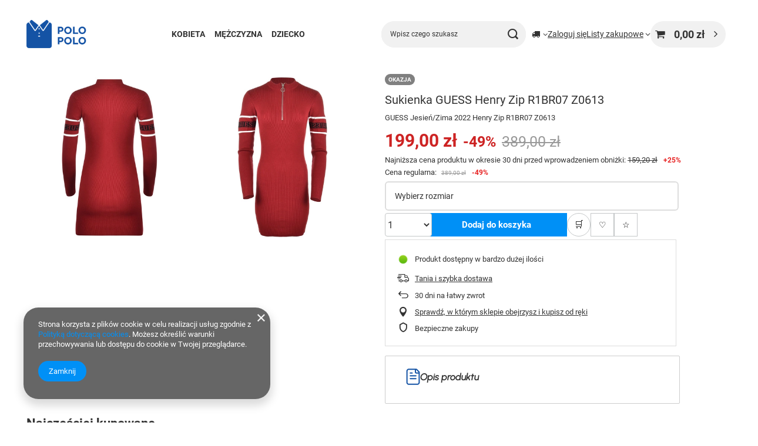

--- FILE ---
content_type: text/html; charset=utf-8
request_url: https://polopolo.pl/product-pol-7572-Sukienka-GUESS-Henry-Zip-R1BR07-Z0613.html
body_size: 23493
content:
<!DOCTYPE html>
<html lang="pl" class="--vat --gross " ><head><link rel="preload" as="image" fetchpriority="high" href="/hpeciai/6abbbb1da57b2b381b13494a0b180685/pol_pm_Sukienka-GUESS-Henry-Zip-R1BR07-Z0613-7572_1.webp"><meta name="viewport" content="initial-scale = 1.0, maximum-scale = 5.0, width=device-width, viewport-fit=cover"><meta http-equiv="Content-Type" content="text/html; charset=utf-8"><meta http-equiv="X-UA-Compatible" content="IE=edge"><title>POLOPOLO.PL</title><meta name="keywords" content=""><meta name="description" content="POLOPOLO.PL"><link rel="icon" href="/gfx/pol/favicon.ico"><meta name="theme-color" content="#0090f6"><meta name="msapplication-navbutton-color" content="#0090f6"><meta name="apple-mobile-web-app-status-bar-style" content="#0090f6"><link rel="stylesheet" type="text/css" href="/gfx/pol/projector_style.css.gzip?r=1765545592"><style>
							#photos_slider[data-skeleton] .photos__link:before {
								padding-top: calc(min((450/450 * 100%), 450px));
							}
							@media (min-width: 979px) {.photos__slider[data-skeleton] .photos__figure:not(.--nav):first-child .photos__link {
								max-height: 450px;
							}}
						</style><script>var app_shop={urls:{prefix:'data="/gfx/'.replace('data="', '')+'pol/',graphql:'/graphql/v1/'},vars:{meta:{viewportContent:'initial-scale = 1.0, maximum-scale = 5.0, width=device-width, viewport-fit=cover'},priceType:'gross',priceTypeVat:true,productDeliveryTimeAndAvailabilityWithBasket:false,geoipCountryCode:'US',fairShopLogo: { enabled: false, image: '/gfx/standards/safe_light.svg'},currency:{id:'PLN',symbol:'zł',country:'pl',format:'###,##0.00',beforeValue:false,space:true,decimalSeparator:',',groupingSeparator:' '},language:{id:'pol',symbol:'pl',name:'Polski'},omnibus:{enabled:true,rebateCodeActivate:false,hidePercentageDiscounts:false,},},txt:{priceTypeText:' brutto',},fn:{},fnrun:{},files:[],graphql:{}};const getCookieByName=(name)=>{const value=`; ${document.cookie}`;const parts = value.split(`; ${name}=`);if(parts.length === 2) return parts.pop().split(';').shift();return false;};if(getCookieByName('freeeshipping_clicked')){document.documentElement.classList.remove('--freeShipping');}if(getCookieByName('rabateCode_clicked')){document.documentElement.classList.remove('--rabateCode');}function hideClosedBars(){const closedBarsArray=JSON.parse(localStorage.getItem('closedBars'))||[];if(closedBarsArray.length){const styleElement=document.createElement('style');styleElement.textContent=`${closedBarsArray.map((el)=>`#${el}`).join(',')}{display:none !important;}`;document.head.appendChild(styleElement);}}hideClosedBars();</script><meta name="robots" content="index,follow"><meta name="rating" content="general"><meta name="Author" content="Polopolo na bazie IdoSell (www.idosell.com/shop).">
<!-- Begin LoginOptions html -->

<style>
#client_new_social .service_item[data-name="service_Apple"]:before, 
#cookie_login_social_more .service_item[data-name="service_Apple"]:before,
.oscop_contact .oscop_login__service[data-service="Apple"]:before {
    display: block;
    height: 2.6rem;
    content: url('/gfx/standards/apple.svg?r=1743165583');
}
.oscop_contact .oscop_login__service[data-service="Apple"]:before {
    height: auto;
    transform: scale(0.8);
}
#client_new_social .service_item[data-name="service_Apple"]:has(img.service_icon):before,
#cookie_login_social_more .service_item[data-name="service_Apple"]:has(img.service_icon):before,
.oscop_contact .oscop_login__service[data-service="Apple"]:has(img.service_icon):before {
    display: none;
}
</style>

<!-- End LoginOptions html -->

<!-- Open Graph -->
<meta property="og:type" content="website"><meta property="og:url" content="https://polopolo.pl/product-pol-7572-Sukienka-GUESS-Henry-Zip-R1BR07-Z0613.html
"><meta property="og:title" content="Sukienka GUESS Henry Zip R1BR07 Z0613"><meta property="og:description" content="GUESS Jesień/Zima 2022 Henry Zip R1BR07 Z0613"><meta property="og:site_name" content="Polopolo"><meta property="og:locale" content="pl_PL"><meta property="og:image" content="https://polopolo.pl/hpeciai/7e0bffd8b8d2133c9cfefe2ca0e7aa07/pol_pl_Sukienka-GUESS-Henry-Zip-R1BR07-Z0613-7572_1.webp"><meta property="og:image:width" content="450"><meta property="og:image:height" content="450"><link rel="manifest" href="https://polopolo.pl/data/include/pwa/1/manifest.json?t=3"><meta name="apple-mobile-web-app-capable" content="yes"><meta name="apple-mobile-web-app-status-bar-style" content="black"><meta name="apple-mobile-web-app-title" content="polopolo.pl"><link rel="apple-touch-icon" href="/data/include/pwa/1/icon-128.png"><link rel="apple-touch-startup-image" href="/data/include/pwa/1/logo-512.png" /><meta name="msapplication-TileImage" content="/data/include/pwa/1/icon-144.png"><meta name="msapplication-TileColor" content="#2F3BA2"><meta name="msapplication-starturl" content="/"><script type="application/javascript">var _adblock = true;</script><script async src="/data/include/advertising.js"></script><script type="application/javascript">var statusPWA = {
                online: {
                    txt: "Połączono z internetem",
                    bg: "#5fa341"
                },
                offline: {
                    txt: "Brak połączenia z internetem",
                    bg: "#eb5467"
                }
            }</script><script async type="application/javascript" src="/ajax/js/pwa_online_bar.js?v=1&r=6"></script><script >
window.dataLayer = window.dataLayer || [];
window.gtag = function gtag() {
dataLayer.push(arguments);
}
gtag('consent', 'default', {
'ad_storage': 'denied',
'analytics_storage': 'denied',
'ad_personalization': 'denied',
'ad_user_data': 'denied',
'wait_for_update': 500
});

gtag('set', 'ads_data_redaction', true);
</script><script  class='google_consent_mode_update'>
gtag('consent', 'update', {
'ad_storage': 'granted',
'analytics_storage': 'granted',
'ad_personalization': 'granted',
'ad_user_data': 'granted'
});
</script>
<!-- End Open Graph -->

<link rel="canonical" href="https://polopolo.pl/product-pol-7572-Sukienka-GUESS-Henry-Zip-R1BR07-Z0613.html" />

                <!-- Global site tag (gtag.js) -->
                <script  async src="https://www.googletagmanager.com/gtag/js?id=AW-482634850"></script>
                <script >
                    window.dataLayer = window.dataLayer || [];
                    window.gtag = function gtag(){dataLayer.push(arguments);}
                    gtag('js', new Date());
                    
                    gtag('config', 'AW-482634850', {"allow_enhanced_conversions":true});
gtag('config', 'G-4QCHWL5RLC');

                </script>
                            <!-- Google Tag Manager -->
                    <script >(function(w,d,s,l,i){w[l]=w[l]||[];w[l].push({'gtm.start':
                    new Date().getTime(),event:'gtm.js'});var f=d.getElementsByTagName(s)[0],
                    j=d.createElement(s),dl=l!='dataLayer'?'&l='+l:'';j.async=true;j.src=
                    'https://www.googletagmanager.com/gtm.js?id='+i+dl;f.parentNode.insertBefore(j,f);
                    })(window,document,'script','dataLayer','GTM-5CK4LFQ');</script>
            <!-- End Google Tag Manager -->
<!-- Begin additional html or js -->


<!--14|1|8| modified: 2022-10-13 17:35:07-->
<meta name="google-site-verification" content="aHrttzSmqY709ICFO_XwMyTakUknzZnF6HKXkEvDreY" />

<!--15|1|8| modified: 2021-10-22 16:51:48-->
<meta name="facebook-domain-verification" content="7vqbanuteil30k8netrmeog4ffcd9e" />
<!--18|1|11-->
<script><script>
// Fallback dla simple_tooltip - zapobiega błędom gdy funkcja nie jest jeszcze załadowana
if (typeof simple_tooltip === 'undefined') {
    window.simple_tooltip = function() { 
        console.warn('simple_tooltip wywołana przed załadowaniem biblioteki');
        return false; 
    };
}

// Po załadowaniu strony sprawdź czy oryginalna funkcja się załadowała
document.addEventListener('DOMContentLoaded', function() {
    // Jeśli jest prawdziwa funkcja simple_tooltip, podmień fallback
    if (typeof window.original_simple_tooltip === 'function') {
        window.simple_tooltip = window.original_simple_tooltip;
    }
});
</script></script>

<!-- End additional html or js -->
                <script>
                if (window.ApplePaySession && window.ApplePaySession.canMakePayments()) {
                    var applePayAvailabilityExpires = new Date();
                    applePayAvailabilityExpires.setTime(applePayAvailabilityExpires.getTime() + 2592000000); //30 days
                    document.cookie = 'applePayAvailability=yes; expires=' + applePayAvailabilityExpires.toUTCString() + '; path=/;secure;'
                    var scriptAppleJs = document.createElement('script');
                    scriptAppleJs.src = "/ajax/js/apple.js?v=3";
                    if (document.readyState === "interactive" || document.readyState === "complete") {
                          document.body.append(scriptAppleJs);
                    } else {
                        document.addEventListener("DOMContentLoaded", () => {
                            document.body.append(scriptAppleJs);
                        });  
                    }
                } else {
                    document.cookie = 'applePayAvailability=no; path=/;secure;'
                }
                </script>
                <script>let paypalDate = new Date();
                    paypalDate.setTime(paypalDate.getTime() + 86400000);
                    document.cookie = 'payPalAvailability_PLN=-1; expires=' + paypalDate.getTime() + '; path=/; secure';
                </script></head><body><div id="container" class="projector_page container max-width-1200"><header class=" commercial_banner"><script class="ajaxLoad">app_shop.vars.vat_registered="true";app_shop.vars.currency_format="###,##0.00";app_shop.vars.currency_before_value=false;app_shop.vars.currency_space=true;app_shop.vars.symbol="zł";app_shop.vars.id="PLN";app_shop.vars.baseurl="http://polopolo.pl/";app_shop.vars.sslurl="https://polopolo.pl/";app_shop.vars.curr_url="%2Fproduct-pol-7572-Sukienka-GUESS-Henry-Zip-R1BR07-Z0613.html";var currency_decimal_separator=',';var currency_grouping_separator=' ';app_shop.vars.blacklist_extension=["exe","com","swf","js","php"];app_shop.vars.blacklist_mime=["application/javascript","application/octet-stream","message/http","text/javascript","application/x-deb","application/x-javascript","application/x-shockwave-flash","application/x-msdownload"];app_shop.urls.contact="/contact-pol.html";</script><div id="viewType" style="display:none"></div><div id="logo" class="d-flex align-items-center"><a href="https://polopolo.iai-shop.com" target="_self" aria-label="Logo sklepu"><img src="/data/gfx/mask/pol/logo_1_big.png" alt="Logo " width="189" height="76"></a></div><nav id="menu_categories" class="wide" aria-label="Kategorie główne"><button type="button" class="navbar-toggler" aria-label="Menu"><i class="icon-reorder"></i></button><div class="navbar-collapse" id="menu_navbar"><ul class="navbar-nav mx-md-n2"><li class="nav-item nav-open"><span class="nav-link-wrapper"><a  href="/pol_m_KOBIETA-530.html" target="_self" title="KOBIETA" class="nav-link --l1 active" >KOBIETA</a><button class="nav-link-expand" type="button" aria-label="KOBIETA, Menu"></button></span><ul class="navbar-subnav"><li class="nav-header"><a href="#backLink" class="nav-header__backLink" aria-label="Wróć"><i class="icon-angle-left"></i></a><a  href="/pol_m_KOBIETA-530.html" target="_self" title="KOBIETA" class="nav-link --l1 active" >KOBIETA</a></li><li class="nav-item"><a  href="/pol_m_KOBIETA_Odziez-531.html" target="_self" title="Odzież" class="nav-link --l2" >Odzież</a><ul class="navbar-subsubnav more"><li class="nav-header"><a href="#backLink" class="nav-header__backLink" aria-label="Wróć"><i class="icon-angle-left"></i></a><a  href="/pol_m_KOBIETA_Odziez-531.html" target="_self" title="Odzież" class="nav-link --l2" >Odzież</a></li><li class="nav-item"><a  href="/pol_m_KOBIETA_Odziez_Bluzy-532.html" target="_self" title="Bluzy" class="nav-link --l3" >Bluzy</a></li><li class="nav-item"><a  href="/pol_m_KOBIETA_Odziez_Bluzki-822.html" target="_self" title="Bluzki" class="nav-link --l3" >Bluzki</a></li><li class="nav-item"><a  href="/pol_m_KOBIETA_Odziez_Topy-821.html" target="_self" title="Topy" class="nav-link --l3" >Topy</a></li><li class="nav-item"><a  href="/pol_m_KOBIETA_Odziez_Koszule-831.html" target="_self" title="Koszule" class="nav-link --l3" >Koszule</a></li><li class="nav-item"><a  href="/pol_m_KOBIETA_Odziez_Swetry-533.html" target="_self" title="Swetry" class="nav-link --l3" >Swetry</a></li><li class="nav-item"><a  href="/pol_m_KOBIETA_Odziez_Spodnie-jeansy-534.html" target="_self" title="Spodnie jeansy" class="nav-link --l3" >Spodnie jeansy</a></li><li class="nav-item"><a  href="/pol_m_KOBIETA_Odziez_Koszulki-polo-535.html" target="_self" title="Koszulki polo" class="nav-link --l3" >Koszulki polo</a></li><li class="nav-item"><a  href="/pol_m_KOBIETA_Odziez_Koszulki-t-shirt-536.html" target="_self" title="Koszulki t-shirt" class="nav-link --l3" >Koszulki t-shirt</a></li><li class="nav-item"><a  href="/pol_m_KOBIETA_Odziez_Longsleeve-537.html" target="_self" title="Longsleeve" class="nav-link --l3" >Longsleeve</a></li><li class="nav-item"><a  href="/pol_m_KOBIETA_Odziez_Kurtki-Plaszcze-Kamizelki-538.html" target="_self" title="Kurtki, Płaszcze, Kamizelki" class="nav-link --l3" >Kurtki, Płaszcze, Kamizelki</a></li><li class="nav-item"><a  href="/pol_m_KOBIETA_Odziez_Szorty-Kapielowki-539.html" target="_self" title="Szorty, Kąpielówki" class="nav-link --l3" >Szorty, Kąpielówki</a></li><li class="nav-item"><a  href="/pol_m_KOBIETA_Odziez_Bielizna-Skarpetki-Majtki-Bokserki-Szlafroki-540.html" target="_self" title="Bielizna, Skarpetki, Majtki, Bokserki, Szlafroki" class="nav-link --l3" >Bielizna, Skarpetki, Majtki, Bokserki, Szlafroki</a></li><li class="nav-item"><a  href="/pol_m_KOBIETA_Odziez_Sukienki-Spodnice-732.html" target="_self" title="Sukienki, Spódnice" class="nav-link --l3" >Sukienki, Spódnice</a></li><li class="nav-item"><a  href="/pol_m_KOBIETA_Odziez_Spodnie-dresowe-809.html" target="_self" title="Spodnie dresowe" class="nav-link --l3" >Spodnie dresowe</a></li><li class="nav-item"><a  href="/pol_m_KOBIETA_Odziez_Marynarki-829.html" target="_self" title="Marynarki" class="nav-link --l3" >Marynarki</a></li><li class="nav-item"><a  href="/pol_m_KOBIETA_Odziez_Body-945.html" target="_self" title="Body" class="nav-link --l3" >Body</a></li><li class="nav-item"><a  href="/pol_m_KOBIETA_Odziez_Spodenki-1024.html" target="_self" title="Spodenki" class="nav-link --l3" >Spodenki</a></li><li class="nav-item"><a  href="/pol_m_KOBIETA_Odziez_Spodnie-1187.html" target="_self" title="Spodnie" class="nav-link --l3" >Spodnie</a></li><li class="nav-item"><a  href="/pol_m_KOBIETA_Odziez_Rajstopy-1201.html" target="_self" title="Rajstopy" class="nav-link --l3" >Rajstopy</a></li><li class="nav-item"><a  href="/pol_m_KOBIETA_Odziez_Odziez-termoaktywna-1240.html" target="_self" title="Odzież termoaktywna" class="nav-link --l3" >Odzież termoaktywna</a></li><li class="nav-item --extend"><a href="" class="nav-link --l3" txt_alt="- Zwiń">+ Rozwiń</a></li></ul></li><li class="nav-item"><a  href="/pol_m_KOBIETA_Akcesoria-546.html" target="_self" title="Akcesoria" class="nav-link --l2" >Akcesoria</a><ul class="navbar-subsubnav"><li class="nav-header"><a href="#backLink" class="nav-header__backLink" aria-label="Wróć"><i class="icon-angle-left"></i></a><a  href="/pol_m_KOBIETA_Akcesoria-546.html" target="_self" title="Akcesoria" class="nav-link --l2" >Akcesoria</a></li><li class="nav-item"><a  href="/pol_m_KOBIETA_Akcesoria_Torby-Torebki-Kosmetyczki-Plecaki-Walizki-547.html" target="_self" title="Torby, Torebki, Kosmetyczki,Plecaki, Walizki" class="nav-link --l3" >Torby, Torebki, Kosmetyczki,Plecaki, Walizki</a></li><li class="nav-item"><a  href="/pol_m_KOBIETA_Akcesoria_Paski-548.html" target="_self" title="Paski" class="nav-link --l3" >Paski</a></li><li class="nav-item"><a  href="/pol_m_KOBIETA_Akcesoria_Okulary-przeciwsloneczne-551.html" target="_self" title="Okulary przeciwsłoneczne" class="nav-link --l3" >Okulary przeciwsłoneczne</a></li><li class="nav-item"><a  href="/pol_m_KOBIETA_Akcesoria_Czapki-Kapelusze-Szale-Rekawiczki-550.html" target="_self" title="Czapki, Kapelusze,Szale, Rękawiczki" class="nav-link --l3" >Czapki, Kapelusze,Szale, Rękawiczki</a></li><li class="nav-item"><a  href="/pol_m_KOBIETA_Akcesoria_Saszetki-nerki-1011.html" target="_self" title="Saszetki, nerki" class="nav-link --l3" >Saszetki, nerki</a></li><li class="nav-item"><a  href="/pol_m_KOBIETA_Akcesoria_Kosmetyki-1217.html" target="_self" title="Kosmetyki" class="nav-link --l3" >Kosmetyki</a></li></ul></li><li class="nav-item"><a  href="/pol_m_KOBIETA_Obuwie-541.html" target="_self" title="Obuwie" class="nav-link --l2" >Obuwie</a><ul class="navbar-subsubnav"><li class="nav-header"><a href="#backLink" class="nav-header__backLink" aria-label="Wróć"><i class="icon-angle-left"></i></a><a  href="/pol_m_KOBIETA_Obuwie-541.html" target="_self" title="Obuwie" class="nav-link --l2" >Obuwie</a></li><li class="nav-item"><a  href="/pol_m_KOBIETA_Obuwie_Buty-niskie-542.html" target="_self" title="Buty niskie" class="nav-link --l3" >Buty niskie</a></li><li class="nav-item"><a  href="/pol_m_KOBIETA_Obuwie_Buty-wysokie-543.html" target="_self" title="Buty wysokie" class="nav-link --l3" >Buty wysokie</a></li><li class="nav-item"><a  href="/pol_m_KOBIETA_Obuwie_Klapki-544.html" target="_self" title="Klapki" class="nav-link --l3" >Klapki</a></li><li class="nav-item"><a  href="/pol_m_KOBIETA_Obuwie_Sandaly-545.html" target="_self" title="Sandały" class="nav-link --l3" >Sandały</a></li><li class="nav-item"><a  href="/pol_m_KOBIETA_Obuwie_Espadryle-731.html" target="_self" title="Espadryle" class="nav-link --l3" >Espadryle</a></li><li class="nav-item"><a  href="/pol_m_KOBIETA_Obuwie_Baleriny-889.html" target="_self" title="Baleriny" class="nav-link --l3" >Baleriny</a></li><li class="nav-item"><a  href="/pol_m_KOBIETA_Obuwie_Kapcie-877.html" target="_self" title="Kapcie" class="nav-link --l3" >Kapcie</a></li><li class="nav-item"><a  href="/pol_m_KOBIETA_Obuwie_Japonki-1034.html" target="_self" title="Japonki" class="nav-link --l3" >Japonki</a></li><li class="nav-item"><a  href="/pol_m_KOBIETA_Obuwie_Sniegowce-1087.html" target="_self" title="Śniegowce" class="nav-link --l3" >Śniegowce</a></li><li class="nav-item"><a  href="/pol_m_KOBIETA_Obuwie_Mokasyny-1207.html" target="_self" title="Mokasyny" class="nav-link --l3" >Mokasyny</a></li></ul></li><li class="nav-item nav-open"><a  href="/pol_m_KOBIETA_Marki-Kobiece-552.html" target="_self" title="Marki Kobiece" class="nav-link --l2 active" >Marki Kobiece</a><ul class="navbar-subsubnav more"><li class="nav-header"><a href="#backLink" class="nav-header__backLink" aria-label="Wróć"><i class="icon-angle-left"></i></a><a  href="/pol_m_KOBIETA_Marki-Kobiece-552.html" target="_self" title="Marki Kobiece" class="nav-link --l2 active" >Marki Kobiece</a></li><li class="nav-item"><a  href="/pol_m_KOBIETA_Marki-Kobiece_Tommy-Hilfiger-553.html" target="_self" title="Tommy Hilfiger" class="nav-link --l3" >Tommy Hilfiger</a></li><li class="nav-item"><a  href="/pol_m_KOBIETA_Marki-Kobiece_Tommy-Jeans-869.html" target="_self" title="Tommy Jeans" class="nav-link --l3" >Tommy Jeans</a></li><li class="nav-item nav-open"><a  href="/pol_m_KOBIETA_Marki-Kobiece_Guess-554.html" target="_self" title="Guess" class="nav-link --l3 active" >Guess</a></li><li class="nav-item"><a  href="/pol_m_KOBIETA_Marki-Kobiece_Napapijri-555.html" target="_self" title="Napapijri" class="nav-link --l3" >Napapijri</a></li><li class="nav-item"><a  href="/pol_m_KOBIETA_Marki-Kobiece_PINKO-886.html" target="_self" title="PINKO" class="nav-link --l3" >PINKO</a></li><li class="nav-item"><a  href="/pol_m_KOBIETA_Marki-Kobiece_Pepe-Jeans-London-556.html" target="_self" title="Pepe Jeans London" class="nav-link --l3" >Pepe Jeans London</a></li><li class="nav-item"><a  href="/pol_m_KOBIETA_Marki-Kobiece_Calvin-Klein-557.html" target="_self" title="Calvin Klein" class="nav-link --l3" >Calvin Klein</a></li><li class="nav-item"><a  href="/pol_m_KOBIETA_Marki-Kobiece_Converse-559.html" target="_self" title="Converse" class="nav-link --l3" >Converse</a></li><li class="nav-item"><a  href="/pol_m_KOBIETA_Marki-Kobiece_New-Balance-558.html" target="_self" title="New Balance" class="nav-link --l3" >New Balance</a></li><li class="nav-item"><a  href="/pol_m_KOBIETA_Marki-Kobiece_GAP-776.html" target="_self" title="GAP" class="nav-link --l3" >GAP</a></li><li class="nav-item"><a  href="/pol_m_KOBIETA_Marki-Kobiece_VANS-811.html" target="_self" title="VANS" class="nav-link --l3" >VANS</a></li><li class="nav-item"><a  href="/pol_m_KOBIETA_Marki-Kobiece_NIKE-818.html" target="_self" title="NIKE" class="nav-link --l3" >NIKE</a></li><li class="nav-item"><a  href="/pol_m_KOBIETA_Marki-Kobiece_FILA-826.html" target="_self" title="FILA" class="nav-link --l3" >FILA</a></li><li class="nav-item"><a  href="/pol_m_KOBIETA_Marki-Kobiece_ADIDAS-834.html" target="_self" title="ADIDAS" class="nav-link --l3" >ADIDAS</a></li><li class="nav-item"><a  href="/pol_m_KOBIETA_Marki-Kobiece_LIU-JO-892.html" target="_self" title="LIU JO" class="nav-link --l3" >LIU JO</a></li><li class="nav-item"><a  href="/pol_m_KOBIETA_Marki-Kobiece_Reebok-936.html" target="_self" title="Reebok" class="nav-link --l3" >Reebok</a></li><li class="nav-item"><a  href="/pol_m_KOBIETA_Marki-Kobiece_TRUSSARDI-940.html" target="_self" title="TRUSSARDI" class="nav-link --l3" >TRUSSARDI</a></li><li class="nav-item"><a  href="/pol_m_KOBIETA_Marki-Kobiece_Ralph-Lauren-1015.html" target="_self" title="Ralph Lauren" class="nav-link --l3" >Ralph Lauren</a></li><li class="nav-item"><a  href="/pol_m_KOBIETA_Marki-Kobiece_KARL-LAGERFELD-1032.html" target="_self" title="KARL LAGERFELD" class="nav-link --l3" >KARL LAGERFELD</a></li><li class="nav-item"><a  href="/pol_m_KOBIETA_Marki-Kobiece_Oneteaspoon-1037.html" target="_self" title="Oneteaspoon" class="nav-link --l3" >Oneteaspoon</a></li><li class="nav-item"><a  href="/pol_m_KOBIETA_Marki-Kobiece_Lacoste-1045.html" target="_self" title="Lacoste" class="nav-link --l3" >Lacoste</a></li><li class="nav-item"><a  href="/pol_m_KOBIETA_Marki-Kobiece_SEPHORA-1056.html" target="_self" title="SEPHORA" class="nav-link --l3" >SEPHORA</a></li><li class="nav-item"><a  href="/pol_m_KOBIETA_Marki-Kobiece_SUPERDRY-1089.html" target="_self" title="SUPERDRY" class="nav-link --l3" >SUPERDRY</a></li><li class="nav-item"><a  href="/pol_m_KOBIETA_Marki-Kobiece_Tamaris-1213.html" target="_self" title="Tamaris" class="nav-link --l3" >Tamaris</a></li><li class="nav-item"><a  href="/pol_m_KOBIETA_Marki-Kobiece_Marc-OPolo-1220.html" target="_self" title="Marc O'Polo" class="nav-link --l3" >Marc O'Polo</a></li><li class="nav-item"><a  href="/pol_m_KOBIETA_Marki-Kobiece_WEDZE-1239.html" target="_self" title="WEDZE" class="nav-link --l3" >WEDZE</a></li><li class="nav-item --extend"><a href="" class="nav-link --l3" txt_alt="- Zwiń">+ Rozwiń</a></li></ul></li></ul></li><li class="nav-item"><span class="nav-link-wrapper"><a  href="/pol_m_MEZCZYZNA-1094.html" target="_self" title="MĘŻCZYZNA" class="nav-link --l1" >MĘŻCZYZNA</a><button class="nav-link-expand" type="button" aria-label="MĘŻCZYZNA, Menu"></button></span><ul class="navbar-subnav"><li class="nav-header"><a href="#backLink" class="nav-header__backLink" aria-label="Wróć"><i class="icon-angle-left"></i></a><a  href="/pol_m_MEZCZYZNA-1094.html" target="_self" title="MĘŻCZYZNA" class="nav-link --l1" >MĘŻCZYZNA</a></li><li class="nav-item"><a  href="/pol_m_MEZCZYZNA_Akcesoria-1095.html" target="_self" title="Akcesoria" class="nav-link --l2" >Akcesoria</a><ul class="navbar-subsubnav"><li class="nav-header"><a href="#backLink" class="nav-header__backLink" aria-label="Wróć"><i class="icon-angle-left"></i></a><a  href="/pol_m_MEZCZYZNA_Akcesoria-1095.html" target="_self" title="Akcesoria" class="nav-link --l2" >Akcesoria</a></li><li class="nav-item"><a  href="/pol_m_MEZCZYZNA_Akcesoria_Czapki-Kapelusze-Szale-Rekawiczki-1096.html" target="_self" title="Czapki, Kapelusze,Szale, Rękawiczki" class="nav-link --l3" >Czapki, Kapelusze,Szale, Rękawiczki</a></li><li class="nav-item"><a  href="/pol_m_MEZCZYZNA_Akcesoria_Portfele-1113.html" target="_self" title="Portfele" class="nav-link --l3" >Portfele</a></li><li class="nav-item"><a  href="/pol_m_MEZCZYZNA_Akcesoria_Paski-1120.html" target="_self" title="Paski" class="nav-link --l3" >Paski</a></li><li class="nav-item"><a  href="/pol_m_MEZCZYZNA_Akcesoria_Torby-Torebki-Plecaki-Walizki-1122.html" target="_self" title="Torby, Torebki, Plecaki, Walizki" class="nav-link --l3" >Torby, Torebki, Plecaki, Walizki</a></li><li class="nav-item"><a  href="/pol_m_MEZCZYZNA_Akcesoria_Krawat-1194.html" target="_self" title="Krawat" class="nav-link --l3" >Krawat</a></li><li class="nav-item"><a  href="/pol_m_MEZCZYZNA_Akcesoria_Skarpetki-1200.html" target="_self" title="Skarpetki" class="nav-link --l3" >Skarpetki</a></li><li class="nav-item"><a  href="/pol_m_MEZCZYZNA_Akcesoria_Szelki-1210.html" target="_self" title="Szelki" class="nav-link --l3" >Szelki</a></li><li class="nav-item"><a  href="/pol_m_MEZCZYZNA_Akcesoria_Kubki-1229.html" target="_self" title="Kubki" class="nav-link --l3" >Kubki</a></li></ul></li><li class="nav-item"><a  href="/pol_m_MEZCZYZNA_Odziez-1099.html" target="_self" title="Odzież" class="nav-link --l2" >Odzież</a><ul class="navbar-subsubnav more"><li class="nav-header"><a href="#backLink" class="nav-header__backLink" aria-label="Wróć"><i class="icon-angle-left"></i></a><a  href="/pol_m_MEZCZYZNA_Odziez-1099.html" target="_self" title="Odzież" class="nav-link --l2" >Odzież</a></li><li class="nav-item"><a  href="/pol_m_MEZCZYZNA_Odziez_Bluzy-1100.html" target="_self" title="Bluzy" class="nav-link --l3" >Bluzy</a></li><li class="nav-item"><a  href="/pol_m_MEZCZYZNA_Odziez_Spodnie-jeansy-1102.html" target="_self" title="Spodnie jeansy" class="nav-link --l3" >Spodnie jeansy</a></li><li class="nav-item"><a  href="/pol_m_MEZCZYZNA_Odziez_Koszulki-t-shirt-1103.html" target="_self" title="Koszulki t-shirt" class="nav-link --l3" >Koszulki t-shirt</a></li><li class="nav-item"><a  href="/pol_m_MEZCZYZNA_Odziez_Longsleeve-1105.html" target="_self" title="Longsleeve" class="nav-link --l3" >Longsleeve</a></li><li class="nav-item"><a  href="/pol_m_MEZCZYZNA_Odziez_Szorty-Kapielowki-1106.html" target="_self" title="Szorty, Kąpielówki" class="nav-link --l3" >Szorty, Kąpielówki</a></li><li class="nav-item"><a  href="/pol_m_MEZCZYZNA_Odziez_Koszule-1107.html" target="_self" title="Koszule" class="nav-link --l3" >Koszule</a></li><li class="nav-item"><a  href="/pol_m_MEZCZYZNA_Odziez_Bielizna-Skarpetki-Majtki-Bokserki-1115.html" target="_self" title="Bielizna, Skarpetki, Majtki, Bokserki" class="nav-link --l3" >Bielizna, Skarpetki, Majtki, Bokserki</a></li><li class="nav-item"><a  href="/pol_m_MEZCZYZNA_Odziez_Kurtki-Plaszcze-Kamizelki-1116.html" target="_self" title="Kurtki, Płaszcze, Kamizelki" class="nav-link --l3" >Kurtki, Płaszcze, Kamizelki</a></li><li class="nav-item"><a  href="/pol_m_MEZCZYZNA_Odziez_Koszulki-polo-1117.html" target="_self" title="Koszulki polo" class="nav-link --l3" >Koszulki polo</a></li><li class="nav-item"><a  href="/pol_m_MEZCZYZNA_Odziez_Spodnie-dresowe-1123.html" target="_self" title="Spodnie dresowe" class="nav-link --l3" >Spodnie dresowe</a></li><li class="nav-item"><a  href="/pol_m_MEZCZYZNA_Odziez_Swetry-1133.html" target="_self" title="Swetry" class="nav-link --l3" >Swetry</a></li><li class="nav-item"><a  href="/pol_m_MEZCZYZNA_Odziez_Pizamy-1135.html" target="_self" title="Piżamy" class="nav-link --l3" >Piżamy</a></li><li class="nav-item"><a  href="/pol_m_MEZCZYZNA_Odziez_Joggery-1168.html" target="_self" title="Joggery" class="nav-link --l3" >Joggery</a></li><li class="nav-item"><a  href="/pol_m_MEZCZYZNA_Odziez_Top-1173.html" target="_self" title="Top" class="nav-link --l3" >Top</a></li><li class="nav-item"><a  href="/pol_m_MEZCZYZNA_Odziez_Spodenki-1185.html" target="_self" title="Spodenki" class="nav-link --l3" >Spodenki</a></li><li class="nav-item"><a  href="/pol_m_MEZCZYZNA_Odziez_Spodnie-1234.html" target="_self" title="Spodnie" class="nav-link --l3" >Spodnie</a></li><li class="nav-item"><a  href="/pol_m_MEZCZYZNA_Odziez_Odziez-termoaktywna-1242.html" target="_self" title="Odzież termoaktywna" class="nav-link --l3" >Odzież termoaktywna</a></li><li class="nav-item --extend"><a href="" class="nav-link --l3" txt_alt="- Zwiń">+ Rozwiń</a></li></ul></li><li class="nav-item"><a  href="/pol_m_MEZCZYZNA_Obuwie-1108.html" target="_self" title="Obuwie" class="nav-link --l2" >Obuwie</a><ul class="navbar-subsubnav"><li class="nav-header"><a href="#backLink" class="nav-header__backLink" aria-label="Wróć"><i class="icon-angle-left"></i></a><a  href="/pol_m_MEZCZYZNA_Obuwie-1108.html" target="_self" title="Obuwie" class="nav-link --l2" >Obuwie</a></li><li class="nav-item"><a  href="/pol_m_MEZCZYZNA_Obuwie_Buty-niskie-1109.html" target="_self" title="Buty niskie" class="nav-link --l3" >Buty niskie</a></li><li class="nav-item"><a  href="/pol_m_MEZCZYZNA_Obuwie_Klapki-1112.html" target="_self" title="Klapki" class="nav-link --l3" >Klapki</a></li><li class="nav-item"><a  href="/pol_m_MEZCZYZNA_Obuwie_Buty-wysokie-1121.html" target="_self" title="Buty wysokie" class="nav-link --l3" >Buty wysokie</a></li><li class="nav-item"><a  href="/pol_m_MEZCZYZNA_Obuwie_Japonki-1180.html" target="_self" title="Japonki" class="nav-link --l3" >Japonki</a></li><li class="nav-item"><a  href="/pol_m_MEZCZYZNA_Obuwie_Kapcie-1188.html" target="_self" title="Kapcie" class="nav-link --l3" >Kapcie</a></li></ul></li><li class="nav-item"><a  href="/pol_m_MEZCZYZNA_Marki-Meskie-1097.html" target="_self" title="Marki Męskie" class="nav-link --l2" >Marki Męskie</a><ul class="navbar-subsubnav more"><li class="nav-header"><a href="#backLink" class="nav-header__backLink" aria-label="Wróć"><i class="icon-angle-left"></i></a><a  href="/pol_m_MEZCZYZNA_Marki-Meskie-1097.html" target="_self" title="Marki Męskie" class="nav-link --l2" >Marki Męskie</a></li><li class="nav-item"><a  href="/pol_m_MEZCZYZNA_Marki-Meskie_Tommy-Hilfiger-1098.html" target="_self" title="Tommy Hilfiger" class="nav-link --l3" >Tommy Hilfiger</a></li><li class="nav-item"><a  href="/pol_m_MEZCZYZNA_Marki-Meskie_U-S-Golf-Club-1235.html" target="_self" title="U.S Golf Club" class="nav-link --l3" >U.S Golf Club</a></li><li class="nav-item"><a  href="/pol_m_MEZCZYZNA_Marki-Meskie_U-S-ATHLETIC-ORIGINAL-1237.html" target="_self" title="U.S. ATHLETIC ORIGINAL" class="nav-link --l3" >U.S. ATHLETIC ORIGINAL</a></li><li class="nav-item"><a  href="/pol_m_MEZCZYZNA_Marki-Meskie_U-S-GRAND-POLO-EQUIPMENT-APPAREL-1238.html" target="_self" title="U.S. GRAND POLO EQUIPMENT &amp;amp; APPAREL" class="nav-link --l3" >U.S. GRAND POLO EQUIPMENT &amp; APPAREL</a></li><li class="nav-item"><a  href="/pol_m_MEZCZYZNA_Marki-Meskie_Napapijri-1101.html" target="_self" title="Napapijri" class="nav-link --l3" >Napapijri</a></li><li class="nav-item"><a  href="/pol_m_MEZCZYZNA_Marki-Meskie_Pepe-Jeans-London-1104.html" target="_self" title="Pepe Jeans London" class="nav-link --l3" >Pepe Jeans London</a></li><li class="nav-item"><a  href="/pol_m_MEZCZYZNA_Marki-Meskie_Hugo-Boss-1111.html" target="_self" title="Hugo Boss" class="nav-link --l3" >Hugo Boss</a></li><li class="nav-item"><a  href="/pol_m_MEZCZYZNA_Marki-Meskie_Polo-Ralph-Lauren-1152.html" target="_self" title="Polo Ralph Lauren" class="nav-link --l3" >Polo Ralph Lauren</a></li><li class="nav-item"><a  href="/pol_m_MEZCZYZNA_Marki-Meskie_takeshy-kurosawa-1236.html" target="_self" title="takeshy kurosawa" class="nav-link --l3" >takeshy kurosawa</a></li><li class="nav-item"><a  href="/pol_m_MEZCZYZNA_Marki-Meskie_Tommy-Jeans-1114.html" target="_self" title="Tommy Jeans" class="nav-link --l3" >Tommy Jeans</a></li><li class="nav-item"><a  href="/pol_m_MEZCZYZNA_Marki-Meskie_Guess-1118.html" target="_self" title="Guess" class="nav-link --l3" >Guess</a></li><li class="nav-item"><a  href="/pol_m_MEZCZYZNA_Marki-Meskie_Calvin-Klein-1126.html" target="_self" title="Calvin Klein" class="nav-link --l3" >Calvin Klein</a></li><li class="nav-item"><a  href="/pol_m_MEZCZYZNA_Marki-Meskie_GAP-1136.html" target="_self" title="GAP" class="nav-link --l3" >GAP</a></li><li class="nav-item"><a  href="/pol_m_MEZCZYZNA_Marki-Meskie_US-POLO-ASSN-1146.html" target="_self" title="US POLO ASSN." class="nav-link --l3" >US POLO ASSN.</a></li><li class="nav-item"><a  href="/pol_m_MEZCZYZNA_Marki-Meskie_TRUSSARDI-1160.html" target="_self" title="TRUSSARDI" class="nav-link --l3" >TRUSSARDI</a></li><li class="nav-item"><a  href="/pol_m_MEZCZYZNA_Marki-Meskie_Karl-Lagerfeld-1166.html" target="_self" title="Karl Lagerfeld" class="nav-link --l3" >Karl Lagerfeld</a></li><li class="nav-item"><a  href="/pol_m_MEZCZYZNA_Marki-Meskie_Jack-Jones-1190.html" target="_self" title="Jack&amp;amp;Jones" class="nav-link --l3" >Jack&amp;Jones</a></li><li class="nav-item"><a  href="/pol_m_MEZCZYZNA_Marki-Meskie_Carhartt-1195.html" target="_self" title="Carhartt" class="nav-link --l3" >Carhartt</a></li><li class="nav-item"><a  href="/pol_m_MEZCZYZNA_Marki-Meskie_Regatta-1205.html" target="_self" title="Regatta" class="nav-link --l3" >Regatta</a></li><li class="nav-item"><a  href="/pol_m_MEZCZYZNA_Marki-Meskie_Jack-Jones-1224.html" target="_self" title="Jack&amp;Jones" class="nav-link --l3" >Jack&Jones</a></li><li class="nav-item"><a  href="/pol_m_MEZCZYZNA_Marki-Meskie_WEDZE-1241.html" target="_self" title="WEDZE" class="nav-link --l3" >WEDZE</a></li><li class="nav-item --extend"><a href="" class="nav-link --l3" txt_alt="- Zwiń">+ Rozwiń</a></li></ul></li></ul></li><li class="nav-item"><span class="nav-link-wrapper"><a  href="/pol_m_DZIECKO-596.html" target="_self" title="DZIECKO" class="nav-link --l1" >DZIECKO</a><button class="nav-link-expand" type="button" aria-label="DZIECKO, Menu"></button></span><ul class="navbar-subnav"><li class="nav-header"><a href="#backLink" class="nav-header__backLink" aria-label="Wróć"><i class="icon-angle-left"></i></a><a  href="/pol_m_DZIECKO-596.html" target="_self" title="DZIECKO" class="nav-link --l1" >DZIECKO</a></li><li class="nav-item"><a  href="/pol_m_DZIECKO_Odziez-597.html" target="_self" title="Odzież" class="nav-link --l2" >Odzież</a><ul class="navbar-subsubnav more"><li class="nav-header"><a href="#backLink" class="nav-header__backLink" aria-label="Wróć"><i class="icon-angle-left"></i></a><a  href="/pol_m_DZIECKO_Odziez-597.html" target="_self" title="Odzież" class="nav-link --l2" >Odzież</a></li><li class="nav-item"><a  href="/pol_m_DZIECKO_Odziez_Kurtki-Plaszcze-Kamizelki-604.html" target="_self" title="Kurtki, Płaszcze, Kamizelki" class="nav-link --l3" >Kurtki, Płaszcze, Kamizelki</a></li><li class="nav-item"><a  href="/pol_m_DZIECKO_Odziez_Swetry-599.html" target="_self" title="Swetry" class="nav-link --l3" >Swetry</a></li><li class="nav-item"><a  href="/pol_m_DZIECKO_Odziez_Koszulki-polo-601.html" target="_self" title="Koszulki polo" class="nav-link --l3" >Koszulki polo</a></li><li class="nav-item"><a  href="/pol_m_DZIECKO_Odziez_Koszulki-t-shirt-602.html" target="_self" title="Koszulki t-shirt" class="nav-link --l3" >Koszulki t-shirt</a></li><li class="nav-item"><a  href="/pol_m_DZIECKO_Odziez_Szorty-Kapielowki-605.html" target="_self" title="Szorty, Kąpielówki" class="nav-link --l3" >Szorty, Kąpielówki</a></li><li class="nav-item"><a  href="/pol_m_DZIECKO_Odziez_Bielizna-Skarpetki-Majtki-Bokserki-606.html" target="_self" title="Bielizna, Skarpetki, Majtki, Bokserki" class="nav-link --l3" >Bielizna, Skarpetki, Majtki, Bokserki</a></li><li class="nav-item"><a  href="/pol_m_DZIECKO_Odziez_Bluzki-1022.html" target="_self" title="Bluzki" class="nav-link --l3" >Bluzki</a></li><li class="nav-item"><a  href="/pol_m_DZIECKO_Odziez_Bluzy-1023.html" target="_self" title="Bluzy" class="nav-link --l3" >Bluzy</a></li><li class="nav-item"><a  href="/pol_m_DZIECKO_Odziez_Spodnie-dresowe-1049.html" target="_self" title="Spodnie dresowe" class="nav-link --l3" >Spodnie dresowe</a></li><li class="nav-item"><a  href="/pol_m_DZIECKO_Odziez_Pizamy-1218.html" target="_self" title="Piżamy" class="nav-link --l3" >Piżamy</a></li><li class="nav-item"><a  href="/pol_m_DZIECKO_Odziez_Biustonosze-1219.html" target="_self" title="Biustonosze" class="nav-link --l3" >Biustonosze</a></li><li class="nav-item"><a  href="/pol_m_DZIECKO_Odziez_Stroje-kapielowe-1228.html" target="_self" title="Stroje kąpielowe" class="nav-link --l3" >Stroje kąpielowe</a></li><li class="nav-item --extend"><a href="" class="nav-link --l3" txt_alt="- Zwiń">+ Rozwiń</a></li></ul></li><li class="nav-item"><a  href="/pol_m_DZIECKO_Obuwie-607.html" target="_self" title="Obuwie" class="nav-link --l2" >Obuwie</a><ul class="navbar-subsubnav"><li class="nav-header"><a href="#backLink" class="nav-header__backLink" aria-label="Wróć"><i class="icon-angle-left"></i></a><a  href="/pol_m_DZIECKO_Obuwie-607.html" target="_self" title="Obuwie" class="nav-link --l2" >Obuwie</a></li><li class="nav-item"><a  href="/pol_m_DZIECKO_Obuwie_Buty-niskie-608.html" target="_self" title="Buty niskie" class="nav-link --l3" >Buty niskie</a></li><li class="nav-item"><a  href="/pol_m_DZIECKO_Obuwie_Buty-wysokie-609.html" target="_self" title="Buty wysokie" class="nav-link --l3" >Buty wysokie</a></li><li class="nav-item"><a  href="/pol_m_DZIECKO_Obuwie_Klapki-610.html" target="_self" title="Klapki" class="nav-link --l3" >Klapki</a></li></ul></li><li class="nav-item"><a  href="/pol_m_DZIECKO_Akcesoria-612.html" target="_self" title="Akcesoria" class="nav-link --l2" >Akcesoria</a><ul class="navbar-subsubnav"><li class="nav-header"><a href="#backLink" class="nav-header__backLink" aria-label="Wróć"><i class="icon-angle-left"></i></a><a  href="/pol_m_DZIECKO_Akcesoria-612.html" target="_self" title="Akcesoria" class="nav-link --l2" >Akcesoria</a></li><li class="nav-item"><a  href="/pol_m_DZIECKO_Akcesoria_Czapki-Szale-Rekawiczki-616.html" target="_self" title="Czapki, Szale, Rękawiczki" class="nav-link --l3" >Czapki, Szale, Rękawiczki</a></li><li class="nav-item"><a  href="/pol_m_DZIECKO_Akcesoria_Rekawiczki-1209.html" target="_self" title="Rękawiczki" class="nav-link --l3" >Rękawiczki</a></li></ul></li><li class="nav-item"><a  href="/pol_m_DZIECKO_Marki-Dziecece-618.html" target="_self" title="Marki Dziecęce" class="nav-link --l2" >Marki Dziecęce</a><ul class="navbar-subsubnav"><li class="nav-header"><a href="#backLink" class="nav-header__backLink" aria-label="Wróć"><i class="icon-angle-left"></i></a><a  href="/pol_m_DZIECKO_Marki-Dziecece-618.html" target="_self" title="Marki Dziecęce" class="nav-link --l2" >Marki Dziecęce</a></li><li class="nav-item"><a  href="/pol_m_DZIECKO_Marki-Dziecece_Tommy-Hilfiger-619.html" target="_self" title="Tommy Hilfiger" class="nav-link --l3" >Tommy Hilfiger</a></li><li class="nav-item"><a  href="/pol_m_DZIECKO_Marki-Dziecece_Guess-620.html" target="_self" title="Guess" class="nav-link --l3" >Guess</a></li><li class="nav-item"><a  href="/pol_m_DZIECKO_Marki-Dziecece_Napapijri-621.html" target="_self" title="Napapijri" class="nav-link --l3" >Napapijri</a></li><li class="nav-item"><a  href="/pol_m_DZIECKO_Marki-Dziecece_Calvin-Klein-623.html" target="_self" title="Calvin Klein" class="nav-link --l3" >Calvin Klein</a></li><li class="nav-item"><a  href="/pol_m_DZIECKO_Marki-Dziecece_Hugo-Boss-626.html" target="_self" title="Hugo Boss" class="nav-link --l3" >Hugo Boss</a></li><li class="nav-item"><a  href="/pol_m_DZIECKO_Marki-Dziecece_Converse-625.html" target="_self" title="Converse" class="nav-link --l3" >Converse</a></li><li class="nav-item"><a  href="/pol_m_DZIECKO_Marki-Dziecece_wiecej-marek-628.html" target="_self" title="więcej marek..." class="nav-link --l3" >więcej marek...</a></li><li class="nav-item"><a  href="/pol_m_DZIECKO_Marki-Dziecece_Quicksilver-1002.html" target="_self" title="Quicksilver" class="nav-link --l3" >Quicksilver</a></li></ul></li></ul></li></ul></div></nav><form action="https://polopolo.pl/search.php" method="get" id="menu_search" class="menu_search"><a href="#showSearchForm" class="menu_search__mobile" aria-label="Szukaj"></a><div class="menu_search__block"><div class="menu_search__item --input"><input class="menu_search__input" type="text" name="text" autocomplete="off" placeholder="Wpisz czego szukasz" aria-label="Wpisz czego szukasz"><button class="menu_search__submit" type="submit" aria-label="Szukaj"></button></div><div class="menu_search__item --results search_result"></div></div></form><div id="menu_top" class="menu_top"><div id="menu_settings" class="align-items-center justify-content-center justify-content-lg-end"><div class="open_trigger" tabindex="0" aria-label="Kliknij, aby zmienić kraj dostawy"><span class="d-none d-md-inline-block flag_txt"><i class="icon-truck"></i></span><div class="menu_settings_wrapper d-md-none"><div class="menu_settings_inline"><div class="menu_settings_header">
									Język i waluta:
								</div><div class="menu_settings_content"><span class="menu_settings_flag flag flag_pol"></span><strong class="menu_settings_value"><span class="menu_settings_language">pl</span><span> | </span><span class="menu_settings_currency">zł</span></strong></div></div><div class="menu_settings_inline"><div class="menu_settings_header">
									Dostawa do:
								</div><div class="menu_settings_content"><strong class="menu_settings_value">Polska</strong></div></div></div><i class="icon-angle-down d-none d-md-inline-block"></i></div><form action="https://polopolo.pl/settings.php" method="post"><ul><li><div class="form-group"><span for="menu_settings_country">Dostawa do</span><div class="select-after"><select class="form-control" name="country" id="menu_settings_country" aria-label="Dostawa do"><option value="1143020057">Francja</option><option value="1143020075">Hiszpania</option><option value="1143020143">Niemcy</option><option selected value="1143020003">Polska</option><option value="1143020220">Włochy</option></select></div></div></li><li class="buttons"><button class="btn --solid --large" type="submit">
									Zastosuj zmiany
								</button></li></ul></form></div><div class="account_links"><a class="account_links__item" href="https://polopolo.pl/login.php"><span class="account_links__text --logged-out">Zaloguj się</span></a></div><div class="shopping_list_top" data-empty="true"><a href="https://polopolo.pl/pl/shoppinglist/" class="wishlist_link slt_link --empty" aria-label="Listy zakupowe"><span class="slt_link__text">Listy zakupowe</span></a><div class="slt_lists"><ul class="slt_lists__nav"><li class="slt_lists__nav_item" data-list_skeleton="true" data-list_id="true" data-shared="true"><a href="#" class="slt_lists__nav_link" data-list_href="true"><span class="slt_lists__nav_name" data-list_name="true"></span><span class="slt_lists__count" data-list_count="true">0</span></a></li><li class="slt_lists__nav_item --empty"><a class="slt_lists__nav_link --empty" href="https://polopolo.pl/pl/shoppinglist/"><span class="slt_lists__nav_name" data-list_name="true">Lista zakupowa</span><span class="slt_lists__count" data-list_count="true">0</span></a></li></ul></div></div><div id="menu_basket" class="topBasket --skeleton"><a href="/basketedit.php" class="topBasket__sub" aria-label="Wartość koszyka: 0,00 zł"><span class="badge badge-info" aria-hidden="true"></span><strong class="topBasket__price">0,00 zł</strong></a><div class="topBasket__details --products" style="display: none;"><div class="topBasket__block --labels"><span class="topBasket__item --name">Produkt</span><span class="topBasket__item --sum">Ilość</span><span class="topBasket__item --prices">Cena</span></div><div class="topBasket__block --products"></div></div><div class="topBasket__details --shipping" style="display: none;"><span class="topBasket__name">Koszt dostawy od</span><span id="shipppingCost"></span></div><script>
				app_shop.vars.cache_html = true;
			</script></div></div></header><div id="layout" class="row clearfix"><aside class="col-3"><section class="shopping_list_menu"><div class="shopping_list_menu__block --lists slm_lists" data-empty="true"><a href="#showShoppingLists" class="slm_lists__label">Listy zakupowe</a><ul class="slm_lists__nav"><li class="slm_lists__nav_item" data-list_skeleton="true" data-list_id="true" data-shared="true"><a href="#" class="slm_lists__nav_link" data-list_href="true"><span class="slm_lists__nav_name" data-list_name="true"></span><span class="slm_lists__count" data-list_count="true">0</span></a></li><li class="slm_lists__nav_header"><a href="#hidehoppingLists" class="slm_lists__label"><span class="sr-only">Wróć</span>Listy zakupowe</a></li><li class="slm_lists__nav_item --empty"><a class="slm_lists__nav_link --empty" href="https://polopolo.pl/pl/shoppinglist/"><span class="slm_lists__nav_name" data-list_name="true">Lista zakupowa</span><span class="sr-only">ilość produktów: </span><span class="slm_lists__count" data-list_count="true">0</span></a></li></ul><a href="#manage" class="slm_lists__manage d-none align-items-center d-md-flex">Zarządzaj listami</a></div><div class="shopping_list_menu__block --bought slm_bought"><a class="slm_bought__link d-flex" href="https://polopolo.pl/products-bought.php">
				Lista dotychczas zamówionych produktów
			</a></div><div class="shopping_list_menu__block --info slm_info"><strong class="slm_info__label d-block mb-3">Jak działa lista zakupowa?</strong><ul class="slm_info__list"><li class="slm_info__list_item d-flex mb-3">
					Po zalogowaniu możesz umieścić i przechowywać na liście zakupowej dowolną liczbę produktów nieskończenie długo.
				</li><li class="slm_info__list_item d-flex mb-3">
					Dodanie produktu do listy zakupowej nie oznacza automatycznie jego rezerwacji.
				</li><li class="slm_info__list_item d-flex mb-3">
					Dla niezalogowanych klientów lista zakupowa przechowywana jest do momentu wygaśnięcia sesji (około 24h).
				</li></ul></div></section></aside><main id="content" class="col-12"><section id="projector_photos" class="photos" data-thumbnails="true" data-thumbnails-count="3" data-thumbnails-horizontal="false" data-thumbnails-arrows="false" data-thumbnails-slider="false" data-thumbnails-enable="false" data-slider-fade-effect="false" data-slider-enable="true" data-slider-freemode="false" data-slider-centered="false"><div id="photos_nav" class="photos__nav" style="--thumbnails-count: 3;" data-more-slides="-1"><div class="swiper-button-prev"><i class="icon-angle-left"></i></div><div id="photos_nav_list" thumbsSlider="" class="photos__nav_wrapper swiper swiperThumbs"><div class="swiper-wrapper"><figure class="photos__figure --nav swiper-slide " data-slide-index="0"><picture><source type="image/webp" srcset="/hpeciai/7e0bffd8b8d2133c9cfefe2ca0e7aa07/pol_ps_Sukienka-GUESS-Henry-Zip-R1BR07-Z0613-7572_1.webp"></source><img class="photos__photo --nav" width="900" height="900" src="/hpeciai/d1c0eb6f7f3bcd1abb4f7026eb86e31d/pol_ps_Sukienka-GUESS-Henry-Zip-R1BR07-Z0613-7572_1.jpg" loading="lazy" alt="Sukienka GUESS Henry Zip R1BR07 Z0613"></picture></figure><figure class="photos__figure --nav swiper-slide " data-slide-index="1"><picture><source type="image/webp" srcset="/hpeciai/97c4598c38da4134be47e332b5e9673f/pol_ps_Sukienka-GUESS-Henry-Zip-R1BR07-Z0613-7572_2.webp"></source><img class="photos__photo --nav" width="900" height="900" src="/hpeciai/020bd66431f3caf7c55a735fd1cf64c4/pol_ps_Sukienka-GUESS-Henry-Zip-R1BR07-Z0613-7572_2.jpg" loading="lazy" alt="Sukienka GUESS Henry Zip R1BR07 Z0613"></picture></figure></div></div><div class="swiper-button-next"><i class="icon-angle-right"></i></div></div><div id="photos_slider" class="photos__slider swiper" data-skeleton="true" data-photos-count="2"><div class="photos___slider_wrapper swiper-wrapper"><figure class="photos__figure swiper-slide " data-slide-index="0"><picture><source type="image/webp" srcset="/hpeciai/6abbbb1da57b2b381b13494a0b180685/pol_pm_Sukienka-GUESS-Henry-Zip-R1BR07-Z0613-7572_1.webp" data-img_high_res_webp="/hpeciai/7e0bffd8b8d2133c9cfefe2ca0e7aa07/pol_pl_Sukienka-GUESS-Henry-Zip-R1BR07-Z0613-7572_1.webp"></source><img class="photos__photo" width="450" height="450" src="/hpeciai/b2913257429bce3488b1fe3e0ec98e54/pol_pm_Sukienka-GUESS-Henry-Zip-R1BR07-Z0613-7572_1.jpg" alt="Sukienka GUESS Henry Zip R1BR07 Z0613" data-img_high_res="/hpeciai/d1c0eb6f7f3bcd1abb4f7026eb86e31d/pol_pl_Sukienka-GUESS-Henry-Zip-R1BR07-Z0613-7572_1.jpg"></picture></figure><figure class="photos__figure swiper-slide slide-lazy" data-slide-index="1"><picture><source type="image/webp" srcset="/hpeciai/fc00423f1b8ea4070580de6d796eb95b/pol_pm_Sukienka-GUESS-Henry-Zip-R1BR07-Z0613-7572_2.webp" data-img_high_res_webp="/hpeciai/97c4598c38da4134be47e332b5e9673f/pol_pl_Sukienka-GUESS-Henry-Zip-R1BR07-Z0613-7572_2.webp"></source><img class="photos__photo" width="450" height="450" src="/hpeciai/6e7b55a5e1698659a7fc414fbbb11607/pol_pm_Sukienka-GUESS-Henry-Zip-R1BR07-Z0613-7572_2.jpg" alt="Sukienka GUESS Henry Zip R1BR07 Z0613" data-img_high_res="/hpeciai/020bd66431f3caf7c55a735fd1cf64c4/pol_pl_Sukienka-GUESS-Henry-Zip-R1BR07-Z0613-7572_2.jpg" loading="lazy"></picture><div class="swiper-lazy-preloader"></div></figure></div><div class="galleryPagination"><div class="swiper-pagination"></div></div><div class="galleryNavigation"><div class="swiper-button-prev --rounded"><i class="icon-angle-left"></i></div><div class="swiper-button-next --rounded"><i class="icon-angle-right"></i></div></div></div></section><template id="GalleryModalTemplate"><div class="gallery_modal__wrapper" id="galleryModal"><div class="gallery_modal__header"><div class="gallery_modal__counter"></div><div class="gallery_modal__name">Sukienka GUESS Henry Zip R1BR07 Z0613</div></div><div class="gallery_modal__sliders photos --gallery-modal"></div><div class="galleryNavigation"><div class="swiper-button-prev --rounded"><i class="icon-angle-left"></i></div><div class="swiper-button-next --rounded"><i class="icon-angle-right"></i></div></div></div></template><section id="projector_productname" class="product_name"><div class="product_name__block --info d-flex mb-2"><div class="product_name__sub --label mr-3 --omnibus"><strong class="label_icons"><span class="label --promo --omnibus">
									Promocja
								</span><span class="label --bargain --omnibus">
									Okazja
								</span></strong></div></div><div class="product_name__block --name mb-2"><h1 class="product_name__name m-0">Sukienka GUESS Henry Zip R1BR07 Z0613</h1></div><div class="product_name__block --description mb-3"><ul><li>GUESS Jesień/Zima 2022 Henry Zip R1BR07 Z0613</li></ul></div></section><script class="ajaxLoad">
	cena_raty = 199.00;
	client_login = 'false';
	
	client_points = '';
	points_used = '';
	shop_currency = 'zł';
	trust_level = '0';

	window.product_config = {
		// Czy produkt jest kolekcją
		isCollection: false,
		isBundleOrConfigurator: false,
		// Czy produkt zawiera rabat ilościowy
		hasMultiPackRebate: false,
		// Flaga czy produkt ma ustawione ceny per rozmiar
		hasPricesPerSize: false,
		// Flaga czy włączone są subskrypcje
		hasSubscriptionsEnabled: false,
		// Typ subskrypcji
		subscriptionType: false,
	};

	window.product_data = [{
		// ID produktu
		id: 7572,
		// Typ produktu
		type: "product_item",
		selected: true,
		// Wybrany rozmiar
		selected_size_list: [],
	
		// Punkty - produkt
		for_points: false,
	
		// Ilośc punktów
		points: false,
		// Ilość otrzymanych punktów za zakup
		pointsReceive: false,
		// Jednostki
		unit: {
			name: "szt.",
			plural: "szt.",
			singular: "szt.",
			precision: "0",
			sellBy: 1,
		},
		// Waluta
		currency: "zł",
		// Domyślne ceny produktu
		base_price: {
			maxprice: "199.00",
			maxprice_formatted: "199,00 zł",
			maxprice_net: "161.79",
			maxprice_net_formatted: "161,79 zł",
			minprice: "199.00",
			minprice_formatted: "199,00 zł",
			minprice_net: "161.79",
			minprice_net_formatted: "161,79 zł",
			size_max_maxprice_net: "316.26",
			size_min_maxprice_net: "316.26",
			size_max_maxprice_net_formatted: "316,26 zł",
			size_min_maxprice_net_formatted: "316,26 zł",
			size_max_maxprice: "389.00",
			size_min_maxprice: "389.00",
			size_max_maxprice_formatted: "389,00 zł",
			size_min_maxprice_formatted: "389,00 zł",
			price_unit_sellby: "199.00",
			value: "199.00",
			price_formatted: "199,00 zł",
			price_net: "161.79",
			price_net_formatted: "161,79 zł",
			yousave_percent: "49",
			omnibus_price: "159.20",
			omnibus_price_formatted: "159,20 zł",
			omnibus_yousave: "39.8",
			omnibus_yousave_formatted: "39,80 zł",
			omnibus_price_net: "129.43",
			omnibus_price_net_formatted: "129,43 zł",
			omnibus_yousave_net: "32.36",
			omnibus_yousave_net_formatted: "32,36 zł",
			omnibus_yousave_percent: "25",
			omnibus_price_is_higher_than_selling_price: "false",
			vat: "23",
			yousave: "190.00",
			maxprice: "389.00",
			yousave_formatted: "190,00 zł",
			maxprice_formatted: "389,00 zł",
			yousave_net: "154.47",
			maxprice_net: "316.26",
			yousave_net_formatted: "154,47 zł",
			maxprice_net_formatted: "316,26 zł",
			worth: "199.00",
			worth_net: "161.79",
			worth_formatted: "199,00 zł",
			worth_net_formatted: "161,79 zł",
			max_diff_gross: "190",
			max_diff_gross_formatted: "190,00 zł",
			max_diff_percent: "49",
			max_diff_net: "154.47",
			max_diff_net_formatted: "154,47 zł",
			basket_enable: "y",
			special_offer: "false",
			rebate_code_active: "n",
			priceformula_error: "false",
			
		},
		// Zakresy ilości produktu
		order_quantity_range: {
			subscription_min_quantity: false,
			
		},
		// Rozmiary
		sizes: [
			{
				name: "M",
				id: "4",
				product_id: 7572,
				amount: 0,
				amount_mo: 0,
				amount_mw: 0,
				amount_mp: 0,
				selected: false,
				// Punkty - rozmiar
				for_points: false,
				phone_price: false,
				
				availability: {
					visible: true,
					description: "Produkt niedostępny",
					description_tel: "",
					status: "disable",
					icon: "/data/lang/pol/available_graph/graph_1_5.png",
					icon_tel: "",
					delivery_days_undefined: false,
				},
				
				price: {
					price: {
						gross: {
								value: 199.00,

								formatted: "199,00 zł"
							}
					},
					omnibusPrice: {
						gross: {
								value: 159.20,

								formatted: "159,20 zł"
							}
					},
					omnibusPriceDetails: {
						youSavePercent: 25,

						omnibusPriceIsHigherThanSellingPrice:false,

						newPriceEffectiveUntil: {
							formatted: ''
						},
					},
					min: {
						gross: false
					},
					max: {
						gross: {
								value: 389.00,

								formatted: "389,00 zł"
							}
					},
					youSavePercent: 49,
					beforeRebate: {
						gross: false
					},
					beforeRebateDetails: {
						youSavePercent: null
					},
					advancePrice: {
						gross: null
					},
					suggested: {
						gross: false
					},
					advance: {
						gross: false
					},
					rebateNumber:false
				},
				shippingTime: {
					shippingTime: {
						time: {
							days: false,
							hours: false,
							minutes: false,
						},
						weekDay: false,
						weekAmount: false,
						today: false,
					},
					time: false,
					unknownTime: false,
					todayShipmentDeadline: false,
				}},
			{
				name: "L",
				id: "5",
				product_id: 7572,
				amount: 0,
				amount_mo: 0,
				amount_mw: 0,
				amount_mp: 0,
				selected: false,
				// Punkty - rozmiar
				for_points: false,
				phone_price: false,
				
				availability: {
					visible: true,
					description: "Produkt niedostępny",
					description_tel: "",
					status: "disable",
					icon: "/data/lang/pol/available_graph/graph_1_5.png",
					icon_tel: "",
					delivery_days_undefined: false,
				},
				
				price: {
					price: {
						gross: {
								value: 199.00,

								formatted: "199,00 zł"
							}
					},
					omnibusPrice: {
						gross: {
								value: 159.20,

								formatted: "159,20 zł"
							}
					},
					omnibusPriceDetails: {
						youSavePercent: 25,

						omnibusPriceIsHigherThanSellingPrice:false,

						newPriceEffectiveUntil: {
							formatted: ''
						},
					},
					min: {
						gross: false
					},
					max: {
						gross: {
								value: 389.00,

								formatted: "389,00 zł"
							}
					},
					youSavePercent: 49,
					beforeRebate: {
						gross: false
					},
					beforeRebateDetails: {
						youSavePercent: null
					},
					advancePrice: {
						gross: null
					},
					suggested: {
						gross: false
					},
					advance: {
						gross: false
					},
					rebateNumber:false
				},
				shippingTime: {
					shippingTime: {
						time: {
							days: false,
							hours: false,
							minutes: false,
						},
						weekDay: false,
						weekAmount: false,
						today: false,
					},
					time: false,
					unknownTime: false,
					todayShipmentDeadline: false,
				}},
			{
				name: "XL",
				id: "6",
				product_id: 7572,
				amount: 4,
				amount_mo: 0,
				amount_mw: 4,
				amount_mp: 0,
				selected: false,
				// Punkty - rozmiar
				for_points: false,
				phone_price: false,
				
				availability: {
					visible: true,
					description: "Produkt dostępny w bardzo dużej ilości",
					description_tel: "",
					status: "enable",
					icon: "/data/lang/pol/available_graph/graph_1_4.png",
					icon_tel: "",
					delivery_days_undefined: false,
				},
				
				price: {
					price: {
						gross: {
								value: 199.00,

								formatted: "199,00 zł"
							}
					},
					omnibusPrice: {
						gross: {
								value: 159.20,

								formatted: "159,20 zł"
							}
					},
					omnibusPriceDetails: {
						youSavePercent: 25,

						omnibusPriceIsHigherThanSellingPrice:false,

						newPriceEffectiveUntil: {
							formatted: ''
						},
					},
					min: {
						gross: false
					},
					max: {
						gross: {
								value: 389.00,

								formatted: "389,00 zł"
							}
					},
					youSavePercent: 49,
					beforeRebate: {
						gross: false
					},
					beforeRebateDetails: {
						youSavePercent: null
					},
					advancePrice: {
						gross: null
					},
					suggested: {
						gross: false
					},
					advance: {
						gross: false
					},
					rebateNumber:false
				},
				shippingTime: {
					shippingTime: {
						time: {
							days: 1,
							hours: 0,
							minutes: 0,
						},
						weekDay: 4,
						weekAmount: 0,
						today: false,
					},
					time: "2026-01-22 00:00",
					unknownTime: false,
					todayShipmentDeadline: false,
				}},
			
		],
		
		subscription: {
			rangeEnabled: false,
			min: {
				price: {
					gross: {
						value: "389.00",
					},
					net: {
						value: ""
					},
				},
				save: "190.00",
				before: "199.00"
			},
			max: false,
		},
	}];
</script><form id="projector_form" class="projector_details is-validated " action="https://polopolo.pl/basketchange.php" method="post" data-product_id="7572" data-type="product_item" data-bundle_configurator="false" data-price-type="gross" data-product-display-type="single-with-variants"><button form="projector_form" style="display:none;" type="submit"></button><input form="projector_form" id="projector_product_hidden" type="hidden" name="product" value="7572"><input form="projector_form" id="projector_size_hidden" type="hidden" name="size" autocomplete="off"><input form="projector_form" id="projector_mode_hidden" type="hidden" name="mode" value="1"><div class="projector_details__wrapper"><div id="projector_prices_section" class="projector_prices  --omnibus"><div class="projector_prices__main_container" style="display: flex; align-items: baseline; gap: 1rem; flex-wrap: wrap;"><div class="projector_prices__price_wrapper"><h2 class="projector_prices__price" id="projector_price_value" style="margin: 0; color: #cd2323;" data-price="199.00"><span>199,00 zł</span></h2></div><div class="projector_prices__maxprice_wrapper --active" id="projector_price_maxprice_wrapper" style="display: flex; align-items: baseline; gap: 0.5rem;"><span class="projector_prices__percent" id="projector_maxprice_percent" style="color: #cd2323; font-weight: bold; font-size: 2.5rem;">-49%</span><del id="projector_price_maxprice" class="projector_prices__maxprice" style="color: #999; text-decoration: line-through; font-size: 2.5rem;" data-price="389.00">389,00 zł</del></div></div><div class="projector_prices__lowest_price omnibus_price"><span class="omnibus_price__text">Najniższa cena produktu w okresie 30 dni przed wprowadzeniem obniżki: </span><del id="projector_omnibus_price_value" class="omnibus_price__value" data-price="159.20">159,20 zł</del><span class="projector_prices__percent" id="projector_omnibus_percent">+25%</span></div><div class="projector_prices__maxprice_wrapper --active" id="projector_price_maxprice_wrapper"><span class="projector_prices__maxprice_label">Cena regularna: </span><del id="projector_price_maxprice" class="projector_prices__maxprice" data-price="389.00">389,00 zł</del><span class="projector_prices__unit_sep">
				/
		</span><span class="projector_prices__unit_sellby" style="display:none">1</span><span class="projector_prices__unit">szt.</span><span class="projector_prices__percent" id="projector_maxprice_percent">-49%</span></div><div class="projector_prices__srp_wrapper" id="projector_price_srp_wrapper"><span class="projector_prices__srp_label">Cena katalogowa:</span><span class="projector_prices__srp" id="projector_price_srp" data-price=""></span></div><div class="projector_prices__points" id="projector_points_wrapper"><div class="projector_prices__points_wrapper" id="projector_price_points_wrapper"><span id="projector_button_points_basket" class="projector_prices__points_buy" title="Zaloguj się, aby kupić ten produkt za punkty"><span class="projector_prices__points_price_text">Możesz kupić za </span><span class="projector_prices__points_price" id="projector_price_points" data-price=""><span class="projector_currency"> pkt.</span></span></span></div></div></div><div id="projector_sizes_section" class="projector_sizes" data-select="true"><span class="projector_sizes__label">Rozmiar</span><div class="projector_sizes__sub"><select form="projector_form" name="projector_sizes" id="projector_sizes_select" class="projector_sizes__select f-select --placeholder" aria-label="Wybierz rozmiar"><option>Wybierz rozmiar</option><option value="4" data-count="0" data-product-id="7572" data-size-type="4" class="--disabled" label="M (wyprzedane)">M</option><option value="5" data-count="0" data-product-id="7572" data-size-type="5" class="--disabled" label="L (wyprzedane)">L</option><option value="6" data-count="4" data-product-id="7572" data-size-type="6">XL</option></select></div></div><div id="projector_chart_section" class="projector_details__chart projector_chart" style="display: none;"><div id="component_projector_sizes_cms_not" class="component_projector_sizes_chart"><div class="table-responsive"><table class="ui-responsive table-stroke ui-table ui-table-reflow table-condensed"><thead><tr><th class="table-first-column">Rozmiar</th><th>Wzrost</th><th>Obwód w biuście</th><th>Obwód w pasie</th><th>Obwód w biodrach</th></tr></thead><tbody><tr><td class="table-first-column">M</td><td>180-185 cm</td><td>80-82 cm</td><td>63-65 cm</td><td>95-100 cm</td></tr><tr><td class="table-first-column">L</td><td>185-190 cm</td><td>86 -85 cm</td><td>63-65 cm</td><td>88-91 cm</td></tr><tr><td class="table-first-column">XL</td><td>190-195 cm</td><td>96-85 cm</td><td>65-80 cm</td><td>95-100 cm</td></tr></tbody></table></div><div class="sizes_chart_cms"><h2>Instrukcja mierzenia</h2>
<p class="hidden-phone"><img class="put_right" src="/data/include/cms/tabele_rozmiarow/dress.png" border="0" /></p>
<p class="important"><strong>To jest przykładowy opis tabeli rozmiarów. W celu wykonania indywidualnego projektu skontaktuj się z działem graficznym IAI.</strong></p>
<p>Aby dokładnie ustalić rozmiar niezbędny do zamówienia odzieży należy zmierzyć się i porównać wymiary swojego ciała z wymiarami podanymi w tabeli.</p>
<p class="info">Prosimy dokonywać pomiarów jedynie na bieliznę. Pomiary wykonujemy taśmą centymetrową stojąc w pozycji wyprostowanej i swobodnie oddychając.</p>
<ol class="fancy_list">
<li>Wzrost - mierzymy w linii prostej od wierzchołka głowy do stóp stojąc bez obuwia, ze złączonymi stopami.</li>
<li>Obwód klatki piersiowej - mierzymy poziomo w największym jej obwodzie.</li>
<li>Obwód pasa - mierzymy poziomo w miejscu największego przewężenia tułowia.</li>
<li>Obwód bioder - mierzymy poziomo wokół pośladków w największym ich obwodzie.</li>
<li>Długość boczna - mierzymy wzdłuż bioder, od talii, do stóp.</li>
<li>Obwód pod biustem - mierzymy poziomo poniżej piersi.</li>
</ol></div></div></div><div id="projector_buttons_section" class="projector_buy" data-buttons-variant="dropdown"><div class="projector_buy__number_wrapper"><div class="projector_buy__number_inputs"><select class="projector_buy__number f-select"><option value="1" selected>1</option><option value="2">2</option><option value="3">3</option><option value="4">4</option><option value="5">5</option><option data-more="true">
								więcej
							</option></select></div></div><button form="projector_form" class="projector_buy__button btn --solid --large" id="projector_button_basket" type="submit">
				Dodaj do koszyka
			</button><div class="projector_buy__actions_right"><a class="projector_buy__shopping_list" href="#addToShoppingList" title="Kliknij, aby dodać produkt do listy zakupowej" aria-label="Dodaj do listy zakupowej"></a><button type="button" class="projector_buy__like" title="Kliknij, aby polubić produkt" aria-label="Polub produkt"></button><button type="button" class="projector_buy__favorite" title="Kliknij, aby dodać produkt do ulubionych" aria-label="Dodaj do ulubionych"></button></div></div><div id="projector_tell_availability_section" class="projector_tell_availability_section projector_tell_availability"><div class="projector_tell_availability__block --link"><a class="projector_tell_availability__link btn --solid --outline --solid --extrasmall tell_availability_link_handler" href="#tellAvailability">
			Powiadom mnie o dostępności produktu
		</a></div></div><template id="tell_availability_dialog_template"><form class="projector_tell_availability__block --dialog is-validated" id="tell_availability_dialog"><h6 class="headline"><span class="headline__name">Produkt wyprzedany</span></h6><div class="projector_tell_availability__info_top"><span>Otrzymasz od nas powiadomienie e-mail o ponownej dostępności produktu.</span></div><div class="projector_tell_availability__email f-group --small"><div class="f-feedback --required"><input type="text" class="f-control --validate" name="availability_email" data-graphql="email" required="required" id="tellAvailabilityEmail"><label class="f-label" for="tellAvailabilityEmail">Twój adres e-mail</label><span class="f-control-feedback"></span><div class="f-message"></div></div></div><div class="projector_tell_availability__button_wrapper"><button type="button" class="projector_tell_availability__button btn --solid --large">
				Powiadom o dostępności
			</button></div><div class="projector_tell_availability__info1"><span>Dane są przetwarzane zgodnie z </span><a href="/pol-privacy-and-cookie-notice.html">polityką prywatności</a><span>. Przesyłając je, akceptujesz jej postanowienia. </span></div><div class="projector_tell_availability__info2"><span>Powyższe dane nie są używane do przesyłania newsletterów lub innych reklam. Włączając powiadomienie zgadzasz się jedynie na wysłanie jednorazowo informacji o ponownej dostępności tego produktu. </span></div></form></template><div id="projector_oneclick_section" class="projector_oneclick_section"><express-checkout></express-checkout></div><div id="projector_additional_section" class="projector_info"><div class="projector_info__item --status projector_status" id="projector_status"><span id="projector_status_gfx_wrapper" class="projector_status__gfx_wrapper projector_info__icon"><img id="projector_status_gfx" class="projector_status__gfx" src="/data/lang/pol/available_graph/graph_1_4.png" alt="Produkt dostępny w bardzo dużej ilości"></span><div id="projector_shipping_unknown" class="projector_status__unknown --hide"><span class="projector_status__unknown_text"><a href="/contact-pol.html" target="_blank">Skontaktuj się z obsługą sklepu</a>, aby oszacować czas przygotowania tego produktu do wysyłki.
				</span></div><div id="projector_status_wrapper" class="projector_status__wrapper"><div class="projector_status__description" id="projector_status_description">Produkt dostępny w bardzo dużej ilości</div><div id="projector_shipping_info" class="projector_status__info --hide"><strong class="projector_status__info_label --hide" id="projector_delivery_label">Wysyłka </strong><strong class="projector_status__info_days --hide" id="projector_delivery_days"></strong><span class="projector_status__info_amount --hide" id="projector_amount" data-status-pattern=" (%d w magazynie)"></span></div></div></div><div class="projector_info__item --shipping projector_shipping --active" id="projector_shipping_dialog"><span class="projector_shipping__icon projector_info__icon"></span><a class="projector_shipping__info projector_info__link" href="#shipping_info">
						Tania i szybka dostawa
					</a></div><div class="projector_info__item --returns projector_returns" id="projector_returns"><span class="projector_returns__icon projector_info__icon"></span><span class="projector_returns__info projector_info__link"><span class="projector_returns__days">30</span> dni na łatwy zwrot</span></div><div class="projector_info__item --stocks projector_stocks" id="projector_stocks"><span class="projector_stocks__icon projector_info__icon"></span><a class="projector_stocks__info projector_info__link --link" href="/product-stocks.php?product=7572">
						Sprawdź, w którym sklepie obejrzysz i kupisz od ręki
					</a><div id="product_stocks" class="product_stocks"><div class="product_stocks__block --product pb-3"><div class="product_stocks__product d-flex align-items-center"><img class="product_stocks__icon mr-4" src="hpeciai/1830a155f9ada052e487d0de5864e4b4/pol_il_Sukienka-GUESS-Henry-Zip-R1BR07-Z0613-7572.webp" alt="Sukienka GUESS Henry Zip R1BR07 Z0613"><div class="product_stocks__details"><strong class="product_stocks__name d-block pr-2">Sukienka GUESS Henry Zip R1BR07 Z0613</strong><div class="product_stocks__sizes row mx-n1"><a href="#4" class="product_stocks__size select_button col mx-1 mt-2 flex-grow-0 flex-shrink-0" data-type="4" data-disabled="true">M</a><a href="#5" class="product_stocks__size select_button col mx-1 mt-2 flex-grow-0 flex-shrink-0" data-type="5" data-disabled="true">L</a><a href="#6" class="product_stocks__size select_button col mx-1 mt-2 flex-grow-0 flex-shrink-0" data-type="6">XL</a></div></div></div></div><div class="product_stocks__block --stocks --skeleton"></div></div></div><div class="projector_info__item --safe projector_safe" id="projector_safe"><span class="projector_safe__icon projector_info__icon"></span><span class="projector_safe__info projector_info__link">Bezpieczne zakupy</span></div><div class="projector_info__item --points projector_points_recive --inactive" id="projector_points_recive"><span class="projector_points_recive__icon projector_info__icon"></span><span class="projector_points_recive__info projector_info__link"><span class="projector_points_recive__text">Po zakupie otrzymasz </span><span class="projector_points_recive__value" id="projector_points_recive_points"> pkt.</span></span></div></div></div></form><template id="set_subscription_period_in_basket_template"><div class="set_subscription_period"><h6>Produkty subskrypcyjne w twoim koszyku</h6><div class="set_subscription_period__message menu_messages_warning --small"><p>Wybierz jedną częstotliwość subskrypcji dla wszystkich produktów w koszyku lub złóż oddzielne zamówienia dla różnych okresów odnowienia.</p></div><div class="set_subscription_period__wrapper"><p class="set_subscription_period__info">Ustaw jedną częstotliwość dostaw dla wszystkich produktów subskrypcyjnych z twojego koszyka co:</p><div class="set_subscription_period__periods"></div></div><div class="set_subscription_period__buttons"><button class="set_subscription_period__button btn --outline --large --return">Anuluj</button><button class="set_subscription_period__button btn --solid --large --edit">Zmień</button></div></div></template><template id="set_subscription_period_in_basket_error_template"><div class="set_subscription_period --error"><h6>Produkty subskrypcyjne w twoim koszyku</h6><div class="set_subscription_period__message menu_messages_error --small"><p>W twoim koszyku znajdują się produkty z różnym okresem odnowienia zamówienia subskrypcyjnego. Jeśli chcesz zamówić produkty z różnym okresem subskrypcji złóż oddzielne zamówienie.</p></div><div class="set_subscription_period__buttons"><button class="set_subscription_period__button btn --outline --large --return">Kontynuuj zakupy</button><a class="set_subscription_period__button btn --solid --large --basket" href="/basketedit.php">
				Przejdź do koszyka
			</a></div></div></template><script class="ajaxLoad">
	app_shop.vars.contact_link = "/contact-pol.html";
</script><div class="opis-container-flex"><div class="opis-container-flex1"></div><div id="opis-container"><button id="przycisk-rozwin"><img src="/data/include/cms/sheepcoders/opis-produktu-ikona.png" class="img-karta-ico">Opis produktu</button><div id="opis" style="display: none;"><section id="projector_longdescription" class="section longdescription cm" data-dictionary="true"><div id="component_projector_longdescription_not" class="projector_longdescription cm ">
<p><span style="font-size: 24pt; font-family: tahoma, arial, helvetica, sans-serif; color: #000000;">Informacje o produkcie:</span></p>
<ul>
<li><span style="font-size: 14pt; font-family: tahoma, arial, helvetica, sans-serif; color: #000000;">Marka: GUESS</span></li>
<li><span style="font-size: 14pt; font-family: tahoma, arial, helvetica, sans-serif; color: #000000;">Kolor: Czerwony<br /></span></li>
<li><span style="font-size: 14pt; font-family: tahoma, arial, helvetica, sans-serif; color: #000000;">Model: Henry Zip R1BR07 Z0613<br /></span></li>
<li><span style="font-size: 14pt; font-family: tahoma, arial, helvetica, sans-serif; color: #000000;">Materiał: 70% Wiskoza, 30% Nylon<br /></span></li>
<li><span style="font-size: 14pt; font-family: tahoma, arial, helvetica, sans-serif; color: #000000;">Fason: Slim Fit</span></li>
<li><span style="font-size: 14pt; font-family: tahoma, arial, helvetica, sans-serif; color: #000000;">Elastyczność: Elastyczna<br /></span></li>
<li><span style="font-size: 14pt; font-family: tahoma, arial, helvetica, sans-serif; color: #000000;">Zapięcie: Zamek<br /></span></li>
<li><span style="font-size: 14pt; font-family: tahoma, arial, helvetica, sans-serif; color: #000000;">Wzór: Logo</span></li>
<li><span style="font-size: 14pt; font-family: tahoma, arial, helvetica, sans-serif; color: #000000;">Dzianina: Średniej grubości</span></li>
</ul>
</div></section></div></div></div><script>const przycisk = document.getElementById('przycisk-rozwin');
const opis = document.getElementById('opis');

przycisk.addEventListener('click', function() {
  if (opis.style.display === 'none') {
    opis.style.display = 'block';
  } else {
    opis.style.display = 'none';
  }
});</script><section id="products_associated_zone2" class="hotspot__wrapper" data-pageType="projector" data-zone="2" data-products="7572"><div class="hotspot skeleton"><span class="headline"></span><div class="products__wrapper"><div class="products"><div class="product"><span class="product__icon d-flex justify-content-center align-items-center"></span><span class="product__name"></span><div class="product__prices"></div></div><div class="product"><span class="product__icon d-flex justify-content-center align-items-center"></span><span class="product__name"></span><div class="product__prices"></div></div><div class="product"><span class="product__icon d-flex justify-content-center align-items-center"></span><span class="product__name"></span><div class="product__prices"></div></div><div class="product"><span class="product__icon d-flex justify-content-center align-items-center"></span><span class="product__name"></span><div class="product__prices"></div></div></div></div></div><template class="hotspot_wrapper"><div class="hotspot"><h3 class="hotspot__name headline__wrapper"></h3><div class="products__wrapper swiper"><div class="products hotspot__products swiper-wrapper"></div></div><div class="swiper-button-prev --rounded --edge"><i class="icon-angle-left"></i></div><div class="swiper-button-next --rounded --edge"><i class="icon-angle-right"></i></div><div class="swiper-pagination"></div></div></template><template class="hotspot_headline"><span class="headline"><span class="headline__name"></span></span></template><template class="hotspot_link_headline"><a class="headline" tabindex="0"><span class="headline__name"></span></a><a class="headline__after"><span class="link__text">Zobacz wszystko</span><i class="icon icon-ds-arrow-right pl-1"></i></a></template><template class="hotspot_product"><div class="product hotspot__product swiper-slide d-flex flex-column"><div class="product__yousave --hidden"><span class="product__yousave --label"></span><span class="product__yousave --value"></span></div><a class="product__icon d-flex justify-content-center align-items-center" tabindex="-1"><strong class="label_icons --hidden"></strong></a><div class="product__content_wrapper"><a class="product__name" tabindex="0"></a><div class="product__prices mb-auto"><strong class="price --normal --main"><span class="price__sub --hidden"></span><span class="price__range --min --hidden"></span><span class="price__sep --hidden"></span><span class="price__range --max --hidden"></span><span class="price_vat"></span><span class="price_sellby"><span class="price_sellby__sep --hidden"></span><span class="price_sellby__sellby --hidden"></span><span class="price_sellby__unit --hidden"></span></span><span class="price --convert --hidden"></span></strong><span class="price --points --hidden"></span><a class="price --phone --hidden" href="/contact.php" tabindex="-1" title="Kliknij, by przejść do formularza kontaktu">
            Cena na telefon
          </a><span class="price --before-rebate --hidden"></span><span class="price --new-price new_price --hidden"></span><span class="price --omnibus omnibus_price --hidden"></span><span class="price --max --hidden"></span></div></div></div></template><template class="hotspot_opinion"><div class="product__opinion"><div class="opinions_element_confirmed --false"><strong class="opinions_element_confirmed_text">Niepotwierdzona zakupem</strong></div><div class="product__opinion_client --hidden"></div><div class="note"><span><i class="icon-star"></i><i class="icon-star"></i><i class="icon-star"></i><i class="icon-star"></i><i class="icon-star"></i></span><small>
					Ocena: <small class="note_value"></small>/5
				</small></div><div class="product__opinion_content"></div></div></template></section><section id="products_associated_zone3" class="hotspot__wrapper" data-pageType="projector" data-zone="3" data-products="7572"><div class="hotspot skeleton"><span class="headline"></span><div class="products__wrapper"><div class="products"><div class="product"><span class="product__icon d-flex justify-content-center align-items-center"></span><span class="product__name"></span><div class="product__prices"></div></div><div class="product"><span class="product__icon d-flex justify-content-center align-items-center"></span><span class="product__name"></span><div class="product__prices"></div></div><div class="product"><span class="product__icon d-flex justify-content-center align-items-center"></span><span class="product__name"></span><div class="product__prices"></div></div><div class="product"><span class="product__icon d-flex justify-content-center align-items-center"></span><span class="product__name"></span><div class="product__prices"></div></div></div></div></div><template class="hotspot_wrapper"><div class="hotspot"><h3 class="hotspot__name headline__wrapper"></h3><div class="products__wrapper swiper"><div class="products hotspot__products swiper-wrapper"></div></div><div class="swiper-button-prev --rounded --edge"><i class="icon-angle-left"></i></div><div class="swiper-button-next --rounded --edge"><i class="icon-angle-right"></i></div><div class="swiper-pagination"></div></div></template><template class="hotspot_headline"><span class="headline"><span class="headline__name"></span></span></template><template class="hotspot_link_headline"><a class="headline" tabindex="0"><span class="headline__name"></span></a><a class="headline__after"><span class="link__text">Zobacz wszystko</span><i class="icon icon-ds-arrow-right pl-1"></i></a></template><template class="hotspot_product"><div class="product hotspot__product swiper-slide d-flex flex-column"><div class="product__yousave --hidden"><span class="product__yousave --label"></span><span class="product__yousave --value"></span></div><a class="product__icon d-flex justify-content-center align-items-center" tabindex="-1"><strong class="label_icons --hidden"></strong></a><div class="product__content_wrapper"><a class="product__name" tabindex="0"></a><div class="product__prices mb-auto"><strong class="price --normal --main"><span class="price__sub --hidden"></span><span class="price__range --min --hidden"></span><span class="price__sep --hidden"></span><span class="price__range --max --hidden"></span><span class="price_vat"></span><span class="price_sellby"><span class="price_sellby__sep --hidden"></span><span class="price_sellby__sellby --hidden"></span><span class="price_sellby__unit --hidden"></span></span><span class="price --convert --hidden"></span></strong><span class="price --points --hidden"></span><a class="price --phone --hidden" href="/contact.php" tabindex="-1" title="Kliknij, by przejść do formularza kontaktu">
            Cena na telefon
          </a><span class="price --before-rebate --hidden"></span><span class="price --new-price new_price --hidden"></span><span class="price --omnibus omnibus_price --hidden"></span><span class="price --max --hidden"></span></div></div></div></template><template class="hotspot_opinion"><div class="product__opinion"><div class="opinions_element_confirmed --false"><strong class="opinions_element_confirmed_text">Niepotwierdzona zakupem</strong></div><div class="product__opinion_client --hidden"></div><div class="note"><span><i class="icon-star"></i><i class="icon-star"></i><i class="icon-star"></i><i class="icon-star"></i><i class="icon-star"></i></span><small>
					Ocena: <small class="note_value"></small>/5
				</small></div><div class="product__opinion_content"></div></div></template></section></main></div></div><footer class="max-width-1200"><nav id="footer_links" data-stretch-columns="true" aria-label="Menu z linkami w stopce"><div id="container-logo-footer" class="footer_links"><img src="/data/include/cms/sheepcoders/logo-footer.png" class="img-logo-footer"><div class="first-container-footer"><img src="/data/include/cms/sheepcoders/phone-footer.png" class="img-logo-footer2"><p class="footer-text-first">797-923-401</p></div><div class="first-container-footer"><img src="/data/include/cms/sheepcoders/mail-footer.png" class="img-logo-footer2"><p class="footer-text-first">sklep@polopolo.pl</p></div></div><ul id="menu_account" class="footer_links"><li><a id="menu_account_header" class="footer_tab__header footer_links_label" aria-controls="menu_account_content" aria-expanded="false" href="https://polopolo.pl/login.php" aria-label="Nagłówek stopki: Konto">
					Konto
				</a><ul id="menu_account_content" class="footer_links_sub" aria-hidden="true" aria-labelledby="menu_account_header"><li id="account_register_retail" class="menu_account_item"><a href="https://polopolo.pl/client-new.php?register" aria-label="Element stopki: Zarejestruj się">
										Zarejestruj się
									</a></li><li id="account_basket" class="menu_account_item"><a href="https://polopolo.pl/basketedit.php" aria-label="Element stopki: Koszyk">
							Koszyk
						</a></li><li id="account_observed" class="menu_account_item"><a href="https://polopolo.pl/pl/shoppinglist/" aria-label="Element stopki: Listy zakupowe">
							Listy zakupowe
						</a></li><li id="account_boughts" class="menu_account_item"><a href="https://polopolo.pl/products-bought.php" aria-label="Element stopki: Lista zakupionych produktów">
							Lista zakupionych produktów
						</a></li><li id="account_history" class="menu_account_item"><a href="https://polopolo.pl/client-orders.php" aria-label="Element stopki: Historia transakcji">
							Historia transakcji
						</a></li><li id="account_rebates" class="menu_account_item"><a href="https://polopolo.pl/client-rebate.php" aria-label="Element stopki: Moje rabaty">
							Moje rabaty
						</a></li><li id="account_newsletter" class="menu_account_item"><a href="https://polopolo.pl/newsletter.php" aria-label="Element stopki: Newsletter">
							Newsletter
						</a></li></ul></li></ul><ul id="menu_regulations" class="footer_links"><li><a id="menu_regulations_header" class="footer_tab__header footer_links_label" aria-controls="menu_regulations_content" aria-expanded="false" href="#menu_regulations_content" aria-label="Nagłówek stopki: Regulaminy">
						Regulaminy
					</a><ul id="menu_regulations_content" class="footer_links_sub" aria-hidden="true" aria-labelledby="menu_regulations_header"><li class="menu_regulations_item"><a href="/Informacje-o-sklepie-cterms-pol-19.html" aria-label="Element stopki: Informacje o sklepie">
									Informacje o sklepie
								</a></li><li class="menu_regulations_item"><a href="/pol-delivery.html" aria-label="Element stopki: Wysyłka">
									Wysyłka
								</a></li><li class="menu_regulations_item"><a href="/pol-payments.html" aria-label="Element stopki: Sposoby płatności i prowizje">
									Sposoby płatności i prowizje
								</a></li><li class="menu_regulations_item"><a href="/pol-terms.html" aria-label="Element stopki: Regulamin">
									Regulamin
								</a></li><li class="menu_regulations_item"><a href="/pol-privacy-and-cookie-notice.html" aria-label="Element stopki: Polityka prywatności">
									Polityka prywatności
								</a></li><li class="menu_regulations_item"><a href="/pol-returns-and_replacements.html" aria-label="Element stopki: Odstąpienie od umowy">
									Odstąpienie od umowy
								</a></li></ul></li></ul><ul id="menu_orders" class="footer_links"><li><a id="menu_orders_header" class="footer_tab__header footer_links_label" aria-controls="menu_orders_content" aria-expanded="true" href="https://polopolo.pl/client-orders.php" aria-label="Nagłówek stopki: Zamówienia">
					Zamówienia
				</a><ul id="menu_orders_content" class="footer_links_sub" aria-hidden="false" aria-labelledby="menu_orders_header"><li id="order_status" class="menu_orders_item"><a href="https://polopolo.pl/order-open.php" aria-label="Element stopki: Status zamówienia">
							Status zamówienia
						</a></li><li id="order_status2" class="menu_orders_item"><a href="https://polopolo.pl/order-open.php" aria-label="Element stopki: Śledzenie przesyłki">
							Śledzenie przesyłki
						</a></li><li id="order_rma" class="menu_orders_item"><a href="https://polopolo.pl/rma-open.php" aria-label="Element stopki: Chcę zareklamować produkt">
							Chcę zareklamować produkt
						</a></li><li id="order_returns" class="menu_orders_item"><a href="https://polopolo.pl/returns-open.php" aria-label="Element stopki: Chcę zwrócić produkt">
							Chcę zwrócić produkt
						</a></li><li id="order_exchange" class="menu_orders_item"><a href="/client-orders.php?display=returns&amp;exchange=true" aria-label="Element stopki: Chcę wymienić towar">
							Chcę wymienić towar
						</a></li><li id="order_contact" class="menu_orders_item"><a href="/contact-pol.html" aria-label="Element stopki: Kontakt">
							Kontakt
						</a></li></ul></li></ul><ul id="links_footer_1" class="footer_links"><li><a id="links_footer_1_header" href="links_footer_1_content" target="" title="Metody dostawy" class="footer_tab__header footer_links_label" data-gfx-enabled="false" data-hide-arrow="false" aria-controls="links_footer_1_content" aria-expanded="false"><span>Metody dostawy</span></a><ul id="links_footer_1_content" class="footer_links_sub" aria-hidden="true" aria-labelledby="links_footer_1_header"><li class="links_footer_1_item"><a href="http://polopolo.iai-shop.com/Wysylka-cterms-pol-14.html" target="_self" title="Kurier InPost" data-gfx-enabled="false"><span>Kurier InPost</span></a></li><li class="links_footer_1_item"><a href="http://polopolo.iai-shop.com/Wysylka-cterms-pol-14.html" target="_self" title="Odbiór osobisty" data-gfx-enabled="false"><span>Odbiór osobisty</span></a></li><li class="links_footer_1_item"><a href="/pol_m_Metody-dostawy_Kurier-DPD-960.html" target="_self" title="Kurier DPD" data-gfx-enabled="false"><span>Kurier DPD</span></a></li><li class="links_footer_1_item"><a href="/pol_m_Metody-dostawy_Paczkomaty-InPost-961.html" target="_self" title="Paczkomaty InPost" data-gfx-enabled="false"><span>Paczkomaty InPost</span></a></li></ul></li></ul><ul id="links_footer_2" class="footer_links"><li><a id="links_footer_2_header" href="links_footer_2_content" target="" title="Nasze marki" class="footer_tab__header footer_links_label" data-gfx-enabled="false" data-hide-arrow="false" aria-controls="links_footer_2_content" aria-expanded="false"><span>Nasze marki</span></a><ul id="links_footer_2_content" class="footer_links_sub" aria-hidden="true" aria-labelledby="links_footer_2_header"><li class="links_footer_2_item"><a href="http://polopolo.iai-shop.com/pol_m_Marki_1_TOMMY-HILFIGER-715.html" target="_self" title="Tommy Hilfiger" data-gfx-enabled="false"><span>Tommy Hilfiger</span></a></li><li class="links_footer_2_item"><a href="http://polopolo.iai-shop.com/pol_m_Marki_1_NAPAPIJRI-702.html" target="_self" title="Napapijri" data-gfx-enabled="false"><span>Napapijri</span></a></li><li class="links_footer_2_item"><a href="http://polopolo.iai-shop.com/pol_m_Marki_1_HUGO-BOSS-710.html" target="_self" title="Hugo Boss" data-gfx-enabled="false"><span>Hugo Boss</span></a></li><li class="links_footer_2_item"><a href="http://polopolo.iai-shop.com/pol_m_Marki_1_CALVIN-KLEIN-708.html" target="_self" title="Calvin Klein" data-gfx-enabled="false"><span>Calvin Klein</span></a></li><li class="links_footer_2_item"><a href="/pol_m_Nasze-marki_Guess-Jeans-459.html" target="_self" title="Guess Jeans" data-gfx-enabled="false"><span>Guess Jeans</span></a></li><li class="links_footer_2_item"><a href="/pol_m_Nasze-marki_TRUSSARDI-921.html" target="_self" title="TRUSSARDI" data-gfx-enabled="false"><span>TRUSSARDI</span></a></li><li class="links_footer_2_item"><a href="/pol_m_Nasze-marki_Emporio-Armani-461.html" target="_self" title="Emporio Armani" data-gfx-enabled="false"><span>Emporio Armani</span></a></li><li class="links_footer_2_item"><a href="/pol_m_Nasze-marki_PINKO-890.html" target="_self" title="PINKO" data-gfx-enabled="false"><span>PINKO</span></a></li><li class="links_footer_2_item"><a href="/pol_m_Nasze-marki_LIU-JO-894.html" target="_self" title="LIU JO" data-gfx-enabled="false"><span>LIU JO</span></a></li><li class="links_footer_2_item"><a href="/pol_m_Nasze-marki_Tommy-Jeans-895.html" target="_self" title="Tommy Jeans" data-gfx-enabled="false"><span>Tommy Jeans</span></a></li><li class="links_footer_2_item"><a href="/pol_m_Nasze-marki_Karl-Lagerfeld-952.html" target="_self" title="Karl Lagerfeld" data-gfx-enabled="false"><span>Karl Lagerfeld</span></a></li><li class="links_footer_2_item"><a href="/pol_m_Nasze-marki_GUESS-962.html" target="_self" title="GUESS" data-gfx-enabled="false"><span>GUESS</span></a></li><li class="links_footer_2_item"><a href="/pol_m_Nasze-marki_Polo-Ralph-Lauren-1014.html" target="_self" title="Polo Ralph Lauren" data-gfx-enabled="false"><span>Polo Ralph Lauren</span></a></li><li class="links_footer_2_item"><a href="/pol_m_Nasze-marki_Jack-Jones-1193.html" target="_self" title="Jack&amp;amp;Jones" data-gfx-enabled="false"><span>Jack&amp;Jones</span></a></li><li class="links_footer_2_item"><a href="/pol_m_Nasze-marki_Abercrombie-Fitch-1216.html" target="_self" title="Abercrombie &amp;amp; Fitch" data-gfx-enabled="false"><span>Abercrombie &amp; Fitch</span></a></li><li class="links_footer_2_item"><a href="/pol_m_Nasze-marki_Abercrombie-Fitch-1223.html" target="_self" title="Abercrombie &amp; Fitch" data-gfx-enabled="false"><span>Abercrombie & Fitch</span></a></li><li class="links_footer_2_item"><a href="/pol_m_Nasze-marki_Jack-Jones-1227.html" target="_self" title="Jack&amp;Jones" data-gfx-enabled="false"><span>Jack&Jones</span></a></li><li class="links_footer_2_item"><a href="/pol_m_Nasze-marki_Camel-Active-1232.html" target="_self" title="Camel Active" data-gfx-enabled="false"><span>Camel Active</span></a></li></ul></li></ul></nav><section id="menu_banners2" class="container"><div class="menu_button_wrapper"><style>
.title-divider
{
height:2px;
width:100%;
background-color:#C6C6C6;
border: 1px solid #C6C6C6;
margin-bottom:30px;
}
.img-social-footer-link
{
height:32px;
width:32px;
}
.img-footer-payment
{
height:32px;
width:308px;
}
.footer-social-links-container
{
display:flex;
align-items:center;
justify-content:space-between;
margin-bottom:50px;
}
.footer-social-links-left
{
display:flex;
flex-direction:row;
gap:20px;
}
.footer-social-links-right
{
display:flex;
flex-direction:row;
gap:20px;
}
@media (max-width:991px)
{
.footer-social-links-container
{
flex-direction:column;
}
}
</style>
<hr class="title-divider">
<div class="footer-social-links-container">
  <div class="footer-social-links-left"> 
  <a href="https://www.facebook.com/polopolooutlet/"><img src="/data/include/cms/sheepcoders/fb-footer.png" class="img-social-footer-link"></a>
  <a href="https://www.instagram.com/polopolo_pl/"><img src="/data/include/cms/sheepcoders/insta-footer.png" class="img-social-footer-link"></a>
  <a href="https://www.tiktok.com/@polo.polo848"><img src="/data/include/cms/sheepcoders/tik-tok-footer.png" class="img-social-footer-link"></a>
   </div>
   <div class="footer-social-links-right"> 
   <img src="/data/include/cms/sheepcoders/footer-payment.png" class="img-footer-payment">
   </div>
</div>
</div></section><script type="application/ld+json">
		{
		"@context": "http://schema.org",
		"@type": "Organization",
		"url": "https://polopolo.pl/",
		"logo": "https://polopolo.pl/data/gfx/mask/pol/logo_1_big.png"
		}
		</script><script type="application/ld+json">
		{
			"@context": "http://schema.org",
			"@type": "BreadcrumbList",
			"itemListElement": [
			{
			"@type": "ListItem",
			"position": 1,
			"item": "https://polopolo.pl/pol_m_KOBIETA-530.html",
			"name": "KOBIETA"
			}
		,
			{
			"@type": "ListItem",
			"position": 2,
			"item": "https://polopolo.pl/pol_m_KOBIETA_Marki-Kobiece-552.html",
			"name": "Marki Kobiece"
			}
		,
			{
			"@type": "ListItem",
			"position": 3,
			"item": "https://polopolo.pl/pol_m_KOBIETA_Marki-Kobiece_Guess-554.html",
			"name": "Guess"
			}
		]
		}
	</script><script type="application/ld+json">
		{
		"@context": "http://schema.org",
		"@type": "WebSite",
		
		"url": "https://polopolo.pl/",
		"potentialAction": {
		"@type": "SearchAction",
		"target": "https://polopolo.pl/search.php?text={search_term_string}",
		"query-input": "required name=search_term_string"
		}
		}
	</script><script type="application/ld+json">
		{
		"@context": "http://schema.org",
		"@type": "Product",
		
		"description": "GUESS Jesień/Zima 2022 Henry Zip R1BR07 Z0613",
		"name": "Sukienka GUESS Henry Zip R1BR07 Z0613",
		"productID": "mpn:",
		"brand": {
			"@type": "Brand",
			"name": "GUESS"
		},
		"image": "https://polopolo.pl/hpeciai/7e0bffd8b8d2133c9cfefe2ca0e7aa07/pol_pl_Sukienka-GUESS-Henry-Zip-R1BR07-Z0613-7572_1.webp"
		,
		"offers": [
			{
			"@type": "Offer",
			"availability": "http://schema.org/OutOfStock",
			
					"priceSpecification": [
					
					{
					"@type": "UnitPriceSpecification",
					"priceType": "https://schema.org/ListPrice",
					"price": "389.00",
          "priceCurrency": "PLN"
					},
					{
					"@type": "UnitPriceSpecification",
					"priceType": "https://schema.org/SalePrice",
					
					"price": "199.00",
          "priceCurrency": "PLN"
					}
					],
          
				
			"eligibleQuantity": {
			"value":  "1",
      
			"unitCode": "szt.",
			"@type": [
			"QuantitativeValue"
			]
			},
			"url": "https://polopolo.pl/product-pol-7572-Sukienka-GUESS-Henry-Zip-R1BR07-Z0613.html?selected_size=4"
			}
			,
			{
			"@type": "Offer",
			"availability": "http://schema.org/OutOfStock",
			
					"priceSpecification": [
					
					{
					"@type": "UnitPriceSpecification",
					"priceType": "https://schema.org/ListPrice",
					"price": "389.00",
          "priceCurrency": "PLN"
					},
					{
					"@type": "UnitPriceSpecification",
					"priceType": "https://schema.org/SalePrice",
					
					"price": "199.00",
          "priceCurrency": "PLN"
					}
					],
          
				
			"eligibleQuantity": {
			"value":  "1",
      
			"unitCode": "szt.",
			"@type": [
			"QuantitativeValue"
			]
			},
			"url": "https://polopolo.pl/product-pol-7572-Sukienka-GUESS-Henry-Zip-R1BR07-Z0613.html?selected_size=5"
			}
			,
			{
			"@type": "Offer",
			"availability": "http://schema.org/InStock",
			
					"priceSpecification": [
					
					{
					"@type": "UnitPriceSpecification",
					"priceType": "https://schema.org/ListPrice",
					"price": "389.00",
          "priceCurrency": "PLN"
					},
					{
					"@type": "UnitPriceSpecification",
					"priceType": "https://schema.org/SalePrice",
					
					"price": "199.00",
          "priceCurrency": "PLN"
					}
					],
          
				
			"eligibleQuantity": {
			"value":  "1",
      
			"unitCode": "szt.",
			"@type": [
			"QuantitativeValue"
			]
			},
			"url": "https://polopolo.pl/product-pol-7572-Sukienka-GUESS-Henry-Zip-R1BR07-Z0613.html?selected_size=6"
			}
			
		]
		}

		</script><script>app_shop.vars.requestUri="%2Fprojector.php%3Fproduct%3D7572%26lang%3Dpol";app_shop.vars.additionalAjax='/projector.php';</script><div class="sl_choose sl_dialog"><div class="sl_choose__wrapper sl_dialog__wrapper"><div class="sl_choose__item --top sl_dialog_close mb-2"><strong class="sl_choose__label">Zapisz na liście zakupowej</strong></div><div class="sl_choose__item --lists" data-empty="true"><div class="sl_choose__list f-group --radio m-0 d-md-flex align-items-md-center justify-content-md-between" data-list_skeleton="true" data-list_id="true" data-shared="true"><input type="radio" name="add" class="sl_choose__input f-control" id="slChooseRadioSelect" data-list_position="true"><label for="slChooseRadioSelect" class="sl_choose__group_label f-label py-4" data-list_position="true"><span class="sl_choose__sub d-flex align-items-center"><span class="sl_choose__name" data-list_name="true"></span><span class="sl_choose__count" data-list_count="true">0</span></span></label><button type="button" class="sl_choose__button --desktop btn --solid">Zapisz</button></div></div><div class="sl_choose__item --create sl_create mt-4"><a href="#new" class="sl_create__link  align-items-center">Stwórz nową listę zakupową</a><form class="sl_create__form align-items-center"><div class="sl_create__group f-group --small mb-0"><input type="text" class="sl_create__input f-control" required="required"><label class="sl_create__label f-label">Nazwa nowej listy</label></div><button type="submit" class="sl_create__button btn --solid ml-2 ml-md-3">Utwórz listę</button></form></div><div class="sl_choose__item --mobile mt-4 d-flex justify-content-center d-md-none"><button class="sl_choose__button --mobile btn --solid --large">Zapisz</button></div></div></div></footer><script src="/gfx/pol/projector_shop.js.gzip?r=1765545592"></script><script src="/gfx/pol/projector_photos_core.js.gzip?r=1765545592" type="module"></script><script src="/gfx/pol/envelope.js.gzip?r=1765545592"></script><script src="/gfx/pol/menu_suggested_shop_for_language.js.gzip?r=1765545592"></script><script src="/gfx/pol/menu_alert.js.gzip?r=1765545592"></script><script src="/gfx/pol/menu_compare.js.gzip?r=1765545592"></script><script src="/gfx/pol/menu_shoppinglist.js.gzip?r=1765545592"></script><script src="/gfx/pol/menu_additionalpayments.js.gzip?r=1765545592"></script><script src="/gfx/pol/hotspots_javascript.js.gzip?r=1765545592"></script><script src="/gfx/pol/hotspots_slider.js.gzip?r=1765545592"></script><script src="/gfx/pol/hotspots_add_to_basket.js.gzip?r=1765545592"></script><script src="/gfx/pol/projector_longdescription.js.gzip?r=1765545592"></script>        <script >
            gtag('event', 'page_view', {
                'send_to': 'AW-482634850',
                'ecomm_pagetype': 'product',
                'ecomm_prodid': '7572-4',
                'ecomm_totalvalue': 199,
                'ecomm_category': 'Kategoria tymczasowa',
                'a': '',
                'g': ''
            });
        </script><script >gtag("event", "view_item", {"currency":"PLN","value":199,"items":[{"item_id":"7572","item_name":"Sukienka GUESS Henry Zip R1BR07 Z0613","discount":190,"item_brand":"GUESS","price":389,"quantity":1,"item_category":"kategoria tymczasowa"}],"send_to":"G-4QCHWL5RLC"});</script><script>
            window.Core = {};
            window.Core.basketChanged = function(newContent) {};</script><script>var inpostPayProperties={"isBinded":null}</script>
<!-- Begin additional html or js -->


<!--SYSTEM - COOKIES CONSENT|1|-->
<div id="ck_dsclr_v2" class="no_print ck_dsclr_v2">
    <div class="ck_dsclr_x_v2" id="ckdsclrx_v2">
        <i class="icon-x"></i>
    </div>
    <div id="ck_dsclr_sub_v2" class="ck_dsclr__sub_v2">
            Strona korzysta z plików cookie w celu realizacji usług zgodnie z <a style="color: #0090f6; text-decoration: none;" href="/Polityka-dotyczaca-cookies-cterms-pol-13.html" title="Polityka dotycząca cookies">Polityką dotyczącą cookies</a>. Możesz określić warunki przechowywania lub dostępu do cookie w Twojej przeglądarce.
        <div id="ckdsclmrshtdwn_v2" class=""><span class="ck_dsclr__btn_v2">Zamknij</span></div>
    </div>
</div>

<style>
    @font-face {
        font-family: 'Roboto';
        src: url('/data/include/fonts/Roboto-Light.ttf');
        font-weight: 300;
        font-style: normal;
        font-display: swap;
    }

    .ck_dsclr_v2 {
        font-size: 12px;
        line-height: 17px;
        background-color: rgba(0, 0, 0, 0.6);
        backdrop-filter: blur(6px);
        -webkit-box-shadow: 0px 8px 15px 3px rgba(0, 0, 0, 0.15);
        -moz-box-shadow: 0px 8px 15px 3px rgba(0, 0, 0, 0.15);
        box-shadow: 0px 8px 15px 3px rgba(0, 0, 0, 0.15);
        position: fixed;
        left: 15px;
        bottom: 15px;
        max-width: calc(100vw - 30px);
        font-family: 'Roboto';
        color: #fff;
        border-radius: 25px;
        z-index: 999;
        display: none;
    }
    .ck_dsclr_x_v2 {
        position: absolute;
        top: 10px;
        right: 10px;
        color: #f5f5f5;
        font-size: 20px;
        cursor: pointer;
    }
    .ck_dsclr_x_v2 i {
        font-weight: bold;
    }
    .ck_dsclr__sub_v2 {
        align-items: center;
        padding: 10px 20px 15px;
        text-align: left;
        box-sizing: border-box;
    }
    .ck_dsclr__btn_v2 {
        padding: 9px 18px;
        background-color: #0090f6;
        color: #ffffff;
        display: block;
        text-align: center;
        border-radius: 25px;
        margin-top: 10px;
        width: max-content;
    }
    .ck_dsclr__btn_v2:hover {
        cursor: pointer;
        background-color: #333333;
        color: #ffffff;
    }
    .ck_dsclr_v2 a {
        color: #0090f6;
    }
    .ck_dsclr_v2 a:hover {
        text-decoration: none;
        color: #fff;
    }
    .ck_dsclr_v2.--blocked a {
        color: #0090f6;
    }
    .ck_dsclr_v2 h3 {
        font-size: 15px;
        color: #fff;
        margin: 5px 0 10px;
    }
    .ck_dsclr_v2 p {
        margin: 0;
    }
    @media (min-width: 757px) {
        .ck_dsclr__btn_v2 {
            margin-top: 20px;
        }
        .ck_dsclr_v2 h3 {
            font-size: 16px;
            margin: 15px 0 10px;
        }
        .ck_dsclr_v2 {
            margin: 0 auto;
            max-width: 420px;
            width: 100%;
            left: 4rem;
            bottom: 4rem;
            font-size: 13px;
        }
        .ck_dsclr__sub_v2 {
            justify-content: flex-start;
            padding: 20px 25px 30px;
        }
    }
    .ck_dsclr_v2.--blocked {
        position: fixed;
        z-index: 9999;
        top: 50%;
        transform: translateY(-50%);
        margin: 0;
        bottom: unset;
        background-color: #fff;
        color: #333;
        backdrop-filter: none;
    }
    .ck_dsclr_v2.--blocked #ck_dsclr_sub_v2 {
        justify-content: center;
        background-color: #ffffff;
        width: 100%;
        padding: 20px;
        border-radius: 25px;
    }
    .ck_dsclr_v2.--blocked:before {
        content: '';
        position: absolute;
        top: calc(-50vh + 100%/2);
        left: calc(-50vw + 100%/2);
        width: 100vw;
        height: 100vh;
        background-color: rgba(0,0,0,0.5);
        z-index: -1;
    }
    .ck_dsclr_v2.--blocked h3 {
        font-size: 18px;
        color: #333333;
        margin: 10px 0 22px;
    }
    .ck_dsclr_v2.--blocked p {
        margin: 0 0 17px 0;
        display: block;
        text-align: left;
    }
    .ck_dsclr_v2.--blocked #ckdsclmrshtrtn_v2 {
        order: 10;
    }
    .ck_dsclr_v2.--blocked #ckdsclmrshtrtn_v2 span , .ck_dsclr_v2.--blocked #ckdsclmrshtrtn_v2 a {
        background-color: transparent;
        color: #0090f6;
        padding: 18px 12px;
    }
    .ck_dsclr_v2.--blocked #ckdsclmrshtrtn_v2 span:hover , .ck_dsclr_v2.--blocked #ckdsclmrshtrtn_v2 a:hover {
        color: #000000;
    }
    .ck_dsclr_v2.--blocked div {
        width: 100%;
    }
    .ck_dsclr_v2.--blocked .ck_dsclr__btn_v2 {
        font-size: 13px;
        padding: 17px 10px;
        margin-top: 5px;
    }
    @media (min-width: 757px) {
        .ck_dsclr_v2.--blocked {
            max-width: 480px;
            width: 100%;
            left: 50%;
            transform: translate(-50%,-50%);
        }
        .ck_dsclr_v2.--blocked div {
            width: unset;
        }
        .ck_dsclr_v2.--blocked .ck_dsclr__btn_v2 {
            font-size: 12px;
            padding: 10px 16px;
            margin-top: 0;
        }
        .ck_dsclr_v2.--blocked #ckdsclmrshtrtn_v2 {
            margin-right: auto;
            order: unset;
        }
        .ck_dsclr_v2.--blocked #ckdsclmrshtrtn_v2 span , .ck_dsclr_v2.--blocked #ckdsclmrshtrtn_v2 a {
            padding: 10px 12px;
        }
    }
</style>

<script>
    function getCk(name) {var nameEQ = name + "=";var ca = document.cookie.split(';');for(var i=0;i < ca.length;i++) {var c = ca[i];while (c.charAt(0)==' ') c = c.substring(1,c.length);if (c.indexOf(nameEQ) == 0) return c.substring(nameEQ.length,c.length);}return null;}
    function setCk(name,value,days) {if (days) {var date = new Date(); date.setTime(date.getTime()+(days*24*60*60*1000)); var expires = "; expires="+date.toGMTString(); } else var expires = ""; document.cookie = name+"="+value+expires+"; path=/;secure;";}
    if(!getCk("ck_cook")) document.getElementById('ck_dsclr_v2').style.display = "block";
    document.getElementById('ckdsclmrshtdwn_v2').addEventListener('click' , function() {
        document.getElementById('ck_dsclr_v2').style.display = "none";
        setCk("ck_cook", "yes", 180);
        return false;
    });
    document.getElementById('ckdsclrx_v2').addEventListener('click' , function() {
        document.getElementById('ck_dsclr_v2').style.display = "none";
        setCk("ck_cook", "yes", 180);
        return false;
    });
</script><!-- Facebook Pixel Code -->
            <script >
            !function(f,b,e,v,n,t,s){if(f.fbq)return;n=f.fbq=function(){n.callMethod?
            n.callMethod.apply(n,arguments):n.queue.push(arguments)};if(!f._fbq)f._fbq=n;
            n.push=n;n.loaded=!0;n.version='2.0';n.agent='plidosell';n.queue=[];t=b.createElement(e);t.async=!0;
            t.src=v;s=b.getElementsByTagName(e)[0];s.parentNode.insertBefore(t,s)}(window,
            document,'script','//connect.facebook.net/en_US/fbevents.js');
            // Insert Your Facebook Pixel ID below. 
            fbq('init', '3106215452993337');
            fbq('track', 'PageView');
            </script>
            <!-- Insert Your Facebook Pixel ID below. --> 
            <noscript><img height='1' width='1' style='display:none'
            src='https://www.facebook.com/tr?id=3106215452993337&amp;ev=PageView&amp;noscript=1'
            /></noscript>
            <script >fbq('track', 'ViewContent', {"content_ids":"['7572']","content_type":"product","content_name":"Sukienka GUESS Henry Zip R1BR07 Z0613","currency":"PLN","value":"199.00","content_category":"","contents":"[{ 'id': '7572', \n                'quantity': 1.000, \n                'item_price': 199}]"}, {"eventID":"27daba74-280a-4a5c-af94-0e88ce03900d"});</script>
            <!-- End Facebook Pixel Code -->

<!-- End additional html or js -->
            <!-- Google Tag Manager (noscript) -->
                <noscript><iframe src="https://www.googletagmanager.com/ns.html?id=GTM-5CK4LFQ"
                height="0" width="0" style="display:none;visibility:hidden"></iframe></noscript>
            <!-- End Google Tag Manager (noscript) --><style>.grecaptcha-badge{position:static!important;transform:translateX(186px);transition:transform 0.3s!important;}.grecaptcha-badge:hover{transform:translateX(0);}</style><script>async function prepareRecaptcha(){var captchableElems=[];captchableElems.push(...document.getElementsByName("mailing_email"));captchableElems.push(...document.getElementsByName("question_email"));captchableElems.push(...document.getElementsByName("opinion"));captchableElems.push(...document.getElementsByName("opinionId"));captchableElems.push(...document.getElementsByName("availability_email"));captchableElems.push(...document.getElementsByName("from"));if(!captchableElems.length)return;window.iaiRecaptchaToken=window.iaiRecaptchaToken||await getRecaptchaToken("contact");captchableElems.forEach((el)=>{if(el.dataset.recaptchaApplied)return;el.dataset.recaptchaApplied=true;const recaptchaTokenElement=document.createElement("input");recaptchaTokenElement.name="iai-recaptcha-token";recaptchaTokenElement.value=window.iaiRecaptchaToken;recaptchaTokenElement.type="hidden";if(el.name==="opinionId"){el.after(recaptchaTokenElement);return;}
el.closest("form")?.append(recaptchaTokenElement);});}
document.addEventListener("focus",(e)=>{const{target}=e;if(!target.closest)return;if(!target.closest("input[name=mailing_email],input[name=question_email],textarea[name=opinion],input[name=availability_email],input[name=from]"))return;prepareRecaptcha();},true);let recaptchaApplied=false;document.querySelectorAll(".rate_opinion").forEach((el)=>{el.addEventListener("mouseover",()=>{if(!recaptchaApplied){prepareRecaptcha();recaptchaApplied=true;}});});function getRecaptchaToken(event){if(window.iaiRecaptchaToken)return window.iaiRecaptchaToken;if(window.iaiRecaptchaTokenPromise)return window.iaiRecaptchaTokenPromise;const captchaScript=document.createElement('script');captchaScript.src="https://www.google.com/recaptcha/api.js?render=explicit";document.head.appendChild(captchaScript);window.iaiRecaptchaTokenPromise=new Promise((resolve,reject)=>{captchaScript.onload=function(){grecaptcha.ready(async()=>{if(!document.getElementById("googleRecaptchaBadge")){const googleRecaptchaBadge=document.createElement("div");googleRecaptchaBadge.id="googleRecaptchaBadge";googleRecaptchaBadge.setAttribute("style","position: relative; overflow: hidden; float: right; padding: 5px 0px 5px 5px; z-index: 2; margin-top: -75px; clear: both;");document.body.appendChild(googleRecaptchaBadge);}
let clientId=grecaptcha.render('googleRecaptchaBadge',{'sitekey':'6LfY2KIUAAAAAHkCraLngqQvNxpJ31dsVuFsapft','badge':'bottomright','size':'invisible'});const response=await grecaptcha.execute(clientId,{action:event});window.iaiRecaptchaToken=response;setInterval(function(){resetCaptcha(clientId,event)},2*61*1000);resolve(response);})}});return window.iaiRecaptchaTokenPromise;}
function resetCaptcha(clientId,event){grecaptcha.ready(function(){grecaptcha.execute(clientId,{action:event}).then(function(token){window.iaiRecaptchaToken=token;let tokenDivs=document.getElementsByName("iai-recaptcha-token");tokenDivs.forEach((el)=>{el.value=token;});});});}</script><script>app_shop.runApp();</script><img src="https://client5386.idosell.com/checkup.php?c=3301d423e8684b3aa98290d1bf91366b" style="display:none" alt="pixel"></body></html>


--- FILE ---
content_type: application/x-javascript
request_url: https://polopolo.pl/gfx/pol/projector_longdescription.js.gzip?r=1765545592
body_size: -96
content:
const przycisk123="";